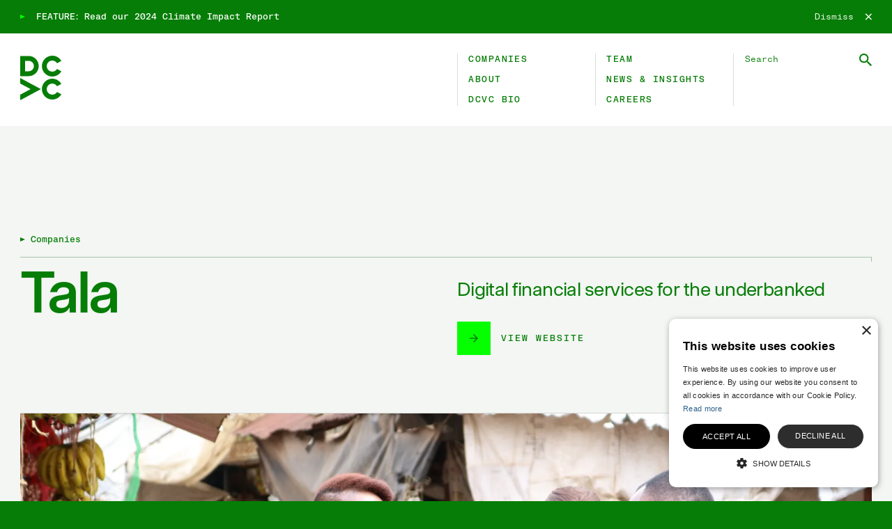

--- FILE ---
content_type: text/html; charset=UTF-8
request_url: https://www.dcvc.com/companies/tala/
body_size: 10612
content:



<!DOCTYPE html>
<html lang="en-us">

<head>
    <meta http-equiv="X-UA-Compatible" content="IE=edge"/>
<meta charset="utf-8"/>
<meta name="viewport" content="width=device-width"/>

<link rel="apple-touch-icon" sizes="180x180" href="/dist/images/favicon/apple-touch-icon.png">
<link rel="icon" type="image/png" sizes="32x32" href="/dist/images/favicon/favicon-32x32.png">
<link rel="icon" type="image/png" sizes="16x16" href="/dist/images/favicon/favicon-16x16.png">
<link rel="manifest" href="/dist/images/favicon/site.webmanifest">
<link rel="mask-icon" href="/dist/images/favicon/safari-pinned-tab.svg" color="#ffffff">
<link rel="shortcut icon" href="/dist/images/favicon/favicon.ico">
<meta name="msapplication-TileColor" content="#8DCC64">
<meta name="msapplication-config" content="/dist/images/favicon/browserconfig.xml">
<meta name="theme-color" content="#ffffff">

 <link rel="preload" href="/dist/fonts/onsite/onsitestandard-regular.woff2" as="font" type="font/woff2" crossorigin>
 <link rel="preload" href="/dist/fonts/onsite/onsitestandard-medium.woff2" as="font" type="font/woff2" crossorigin>
 <link rel="preload" href="/dist/fonts/onsite/onsitestandard-bold.woff2" as="font" type="font/woff2" crossorigin>

 <link rel="preload" href="/dist/fonts/egyptienne/kleukens-egyptienne-regular-webfont.woff2" as="font" type="font/woff2" crossorigin>
 <link rel="preload" href="/dist/fonts/fk-grotesk-mono/FKGroteskMono-Regular.woff2" as="font" type="font/woff2" crossorigin>  <title>DCVC | Tala</title>
<script>dataLayer = [];
(function(w,d,s,l,i){w[l]=w[l]||[];w[l].push({'gtm.start':
new Date().getTime(),event:'gtm.js'});var f=d.getElementsByTagName(s)[0],
j=d.createElement(s),dl=l!='dataLayer'?'&l='+l:'';j.async=true;j.src=
'https://www.googletagmanager.com/gtm.js?id='+i+dl;f.parentNode.insertBefore(j,f);
})(window,document,'script','dataLayer','GTM-MMJKFPV');
</script>
<script type="module" crossorigin src="/dist/assets/entry-Be33RzvC.js"></script><link rel="modulepreload" crossorigin href="/dist/assets/_commonjsHelpers-C5lxYuLu.js"><link rel="stylesheet" crossorigin href="/dist/assets/entry-WzWpCLGp.css"><meta name="generator" content="SEOmatic">
<meta name="description" content="Digital financial services for the underbanked">
<meta name="referrer" content="no-referrer-when-downgrade">
<meta name="robots" content="all">
<meta content="dcvc" property="fb:profile_id">
<meta content="en_US" property="og:locale">
<meta content="DCVC" property="og:site_name">
<meta content="website" property="og:type">
<meta content="https://www.dcvc.com/companies/tala" property="og:url">
<meta content="Tala" property="og:title">
<meta content="Digital financial services for the underbanked" property="og:description">
<meta content="https://www.dcvc.com/uploads/Companies/Tala/_1200x630_crop_center-center_82_none/46199/IMG_3427-1.jpg?mtime=1744390829" property="og:image">
<meta content="1200" property="og:image:width">
<meta content="630" property="og:image:height">
<meta content="DCVC Logo" property="og:image:alt">
<meta content="https://www.linkedin.com/company/data-collective/" property="og:see_also">
<meta content="https://www.facebook.com/dcvc" property="og:see_also">
<meta content="https://twitter.com/DCVC" property="og:see_also">
<meta name="twitter:card" content="summary_large_image">
<meta name="twitter:site" content="@DCVC">
<meta name="twitter:creator" content="@DCVC">
<meta name="twitter:title" content="Tala">
<meta name="twitter:description" content="Digital financial services for the underbanked">
<meta name="twitter:image" content="https://www.dcvc.com/uploads/Companies/Tala/_800x418_crop_center-center_82_none/46199/IMG_3427-1.jpg?mtime=1744390829">
<meta name="twitter:image:width" content="800">
<meta name="twitter:image:height" content="418">
<meta name="twitter:image:alt" content="DCVC Logo">
<link href="https://www.dcvc.com/companies/tala" rel="canonical">
<link href="https://www.dcvc.com" rel="home">
<link type="text/plain" href="https://www.dcvc.com/humans.txt" rel="author"></head>

<body class=" "><noscript><iframe src="https://www.googletagmanager.com/ns.html?id=GTM-MMJKFPV" height="0" width="0" style="display:none;visibility:hidden"></iframe></noscript>

      

  <a href="#content" class="skip-to-content" tabindex="0">Skip to content</a>

  
<svg display="none" width="0" height="0" version="1.1" xmlns="http://www.w3.org/2000/svg"
  xmlns:xlink="http://www.w3.org/1999/xlink">
  <defs>
        <symbol id="dcvc-logo" viewBox="0 0 59 64">
      <path d="M52.8271 52.1383L58.9885 55.4522L58.7367 55.8624C55.9981 60.3316 51.2457 62.9981 46.0236 62.9981C37.7983 62.9981 31.1064 56.2822 31.1064 48.0264C31.1064 39.7707 37.799 33.0541 46.0236 33.0541C51.245 33.0541 55.9981 35.722 58.7367 40.1898L58.9885 40.6L52.8285 43.9139L52.7946 43.8588C51.335 41.4789 48.8048 40.0567 46.0249 40.0567C41.6467 40.0567 38.0852 43.632 38.0852 48.0264C38.0852 52.4209 41.6467 55.9955 46.0249 55.9955C48.8048 55.9955 51.3357 54.5746 52.7946 52.1934L52.8278 52.1383H52.8271Z" />
      <path d="M52.8379 19.0843L58.9992 22.3981L58.7475 22.8083C56.0089 27.2775 51.2564 29.944 46.0343 29.944C37.8091 29.944 31.1172 23.2281 31.1172 14.9724C31.1172 6.71664 37.8097 0 46.035 0C51.2564 0 56.0095 2.66791 58.7481 7.13571L58.9999 7.54595L52.8399 10.8598L52.8061 10.8048C51.3464 8.42484 48.8162 7.00259 46.0364 7.00259C41.6581 7.00259 38.0967 10.5779 38.0967 14.9724C38.0967 19.3668 41.6581 22.9415 46.0364 22.9415C48.8162 22.9415 51.3471 21.5206 52.8061 19.1393L52.8392 19.0843H52.8379Z" />
      <path d="M26.5855 14.882C26.5855 6.88306 20.102 0.37561 12.1325 0.37561H0V29.3885H12.1332C20.1027 29.3885 26.5861 22.881 26.5861 14.882H26.5855ZM19.608 14.882C19.608 19.0191 16.2543 22.3852 12.1325 22.3852H6.97744V7.37956H12.1332C16.255 7.37956 19.6087 10.7457 19.6087 14.8827L19.608 14.882Z" />
      <path d="M0 40.016L14.9963 48.0258L0 56.037V64L29.6949 48.0258L0 32.053V40.016Z" />
    </symbol>

    <symbol id="dcvc-bio-logo" viewBox="0 0 142 64">
      <path d="M53.0226 52.1386L59.2067 55.4526L58.9543 55.8629C56.2058 60.3322 51.435 62.9983 46.1947 62.9983C37.9392 62.9983 31.2222 56.2821 31.2222 48.0265C31.2222 39.7697 37.9392 33.0541 46.1947 33.0541C51.4357 33.0541 56.2058 35.7215 58.9543 40.1895L59.2067 40.5998L53.0239 43.9137L52.9899 43.8586C51.5249 41.479 48.9853 40.0568 46.1947 40.0568C41.8002 40.0568 38.2257 43.6327 38.2257 48.0265C38.2257 52.421 41.8002 55.9956 46.1947 55.9956C48.9846 55.9956 51.5249 54.5747 52.9899 52.1938L53.0226 52.1386Z" />
      <path d="M53.0335 19.0839L59.2176 22.3978L58.9652 22.8081C56.2167 27.2775 51.4459 29.9436 46.2056 29.9436C37.9501 29.9436 31.2331 23.2273 31.2331 14.9718C31.2331 6.71629 37.9501 0 46.2056 0C51.4466 0 56.2167 2.66746 58.9652 7.13546L59.2176 7.54578L53.0348 10.8597L53.0008 10.8046C51.5357 8.42496 48.9962 7.00276 46.2056 7.00276C41.8111 7.00276 38.2365 10.5787 38.2365 14.9725C38.2365 19.367 41.8111 22.9415 46.2056 22.9415C48.9955 22.9415 51.5357 21.5207 53.0008 19.1397L53.0335 19.0839Z" />
      <path d="M26.6841 14.882C26.6841 6.883 20.1768 0.375622 12.1778 0.375622H0V29.3883H12.1778C20.1768 29.3883 26.6841 22.881 26.6841 14.882ZM19.6807 14.882C19.6807 19.0193 16.3151 22.3849 12.1778 22.3849H7.00344V7.37907H12.1778C16.3151 7.37907 19.6807 10.7447 19.6807 14.882Z" />
      <path d="M0 40.016L15.0521 48.0259L0 56.0371V64L29.8048 48.0259L0 32.0531V40.016Z" />
      <path d="M87.5146 0.445068H99.4066C104.97 0.445068 108.718 3.54871 108.718 8.06366C108.718 11.1272 107.428 13.0216 104.647 14.2308V14.4731C107.831 15.3999 109.686 17.5365 109.686 21.0437C109.686 25.9214 106.098 29.0651 100.092 29.0651H87.5153L87.5146 0.445068ZM99.2045 12.6991C101.664 12.6991 103.76 11.7314 103.76 9.11159V7.98269C103.76 5.88682 102.429 4.39522 99.1644 4.39522H92.3515V12.6991H99.2045ZM99.8496 25.115C102.51 25.115 104.687 24.1474 104.687 21.4064V20.2374C104.687 18.2626 103.438 16.5288 99.7292 16.5288H92.3521V25.115H99.8496Z" />
      <path d="M112.686 0.445068H117.524V5.00017H112.686V0.445068ZM112.766 8.38621H117.524V29.0651H112.766V8.38621Z" />
      <path d="M120.333 18.7056C120.333 12.2159 124.364 8.02351 130.693 8.02351C137.021 8.02351 141.052 12.2159 141.052 18.7056C141.052 25.1953 137.021 29.4285 130.693 29.4285C124.364 29.4285 120.333 25.196 120.333 18.7056ZM130.693 25.3967C134.24 25.3967 136.215 23.3009 136.215 19.6324V17.8183C136.215 14.1097 134.24 12.054 130.693 12.054C127.145 12.054 125.211 14.1097 125.211 17.8183V19.6324C125.211 23.3009 127.145 25.3967 130.693 25.3967Z" />
      <path d="M72.9985 0.376343H72.1758V62.5874H72.9985V0.376343Z"/>
    </symbol>



        <symbol id="icon-email" viewBox="0 0 30 30">
      <path d="M5.19222801,8.75771961 C5.05693776,8.75771961 4.94832557,8.86633181 4.94832557,9.00162205 L4.94832557,9.72571961 L14.9483256,16.9359635 L24.9483256,9.72571961 L24.9483256,9.00162205 C24.9483256,8.86633181 24.8397134,8.75771961 24.7044231,8.75771961 L5.19222801,8.75771961 Z M4.94832557,11.2193536 L4.94832557,20.9983779 C4.94832557,21.1336682 5.05693776,21.2422804 5.19222801,21.2422804 L24.7044231,21.2422804 C24.8397134,21.2422804 24.9483256,21.1336682 24.9483256,20.9983779 L24.9483256,11.2193536 L15.2302768,18.2239877 C15.0616402,18.3430804 14.8348865,18.3430804 14.6662524,18.2239877 L4.94832557,11.2193536 Z"/>
    </symbol>

    <symbol id="icon-facebook" viewBox="0 0 30 30">
      <path d="M26.25 15C26.25 8.78719 21.2128 3.75 15 3.75C8.78719 3.75 3.75 8.78719 3.75 15C3.75 20.6156 7.86375 25.2694 13.2422 26.1131V18.2522H10.3856V14.9991H13.2422V12.5222C13.2422 9.70313 14.9222 8.145 17.4919 8.145C18.7219 8.145 20.01 8.36531 20.01 8.36531V11.1338H18.5906C17.1928 11.1338 16.7569 12.0009 16.7569 12.8906V15H19.8769L19.3781 18.2531H16.7569V26.1141C22.1362 25.2694 26.25 20.6147 26.25 15Z" />
    </symbol>

    <symbol id="icon-instagram" viewBox="0 0 30 30">
      <path d="M15,4.5 C12.1475,4.5 11.791375,4.513125 10.671375,4.563 C9.553125,4.6155 8.791875,4.791375 8.1225,5.05125 C7.432125,5.319 6.845875,5.678625 6.26225,6.26225 C5.678625,6.845875 5.318125,7.43125 5.05125,8.1225 C4.791375,8.791875 4.614625,9.553125 4.563,10.671375 C4.5105,11.791375 4.5,12.1475 4.5,15 C4.5,17.8525 4.513125,18.208625 4.563,19.328625 C4.6155,20.446 4.791375,21.208125 5.05125,21.8775 C5.319,22.567 5.678625,23.154125 6.26225,23.73775 C6.845875,24.3205 7.43125,24.681875 8.1225,24.94875 C8.79275,25.20775 9.554,25.385375 10.671375,25.437 C11.791375,25.4895 12.1475,25.5 15,25.5 C17.8525,25.5 18.208625,25.486875 19.328625,25.437 C20.446,25.3845 21.208125,25.20775 21.8775,24.94875 C22.567,24.681 23.154125,24.3205 23.73775,23.73775 C24.3205,23.154125 24.681875,22.569625 24.94875,21.8775 C25.20775,21.208125 25.385375,20.446 25.437,19.328625 C25.4895,18.208625 25.5,17.8525 25.5,15 C25.5,12.1475 25.486875,11.791375 25.437,10.671375 C25.3845,9.554 25.20775,8.791 24.94875,8.1225 C24.681,7.432125 24.3205,6.845875 23.73775,6.26225 C23.154125,5.678625 22.569625,5.318125 21.8775,5.05125 C21.208125,4.791375 20.446,4.614625 19.328625,4.563 C18.208625,4.5105 17.8525,4.5 15,4.5 Z M15,6.39 C17.802625,6.39 18.136875,6.404 19.24375,6.452125 C20.2675,6.50025 20.823125,6.67 21.192375,6.81525 C21.684125,7.005125 22.032375,7.232625 22.401625,7.59925 C22.76825,7.96675 22.99575,8.315875 23.185625,8.807625 C23.329125,9.176875 23.500625,9.7325 23.547,10.75625 C23.596875,11.864 23.60825,12.1965 23.60825,15 C23.60825,17.8035 23.595125,18.136875 23.5435,19.24375 C23.490125,20.2675 23.3195,20.823125 23.175125,21.192375 C22.979125,21.684125 22.756,22.032375 22.3885,22.401625 C22.021875,22.76825 21.6675,22.99575 21.181,23.185625 C20.8135,23.329125 20.249125,23.500625 19.225375,23.547 C18.110625,23.596875 17.7825,23.60825 14.97375,23.60825 C12.164125,23.60825 11.836,23.595125 10.722125,23.5435 C9.6975,23.490125 9.133125,23.3195 8.765625,23.175125 C8.26775,22.979125 7.925625,22.756 7.559,22.3885 C7.190625,22.021875 6.95525,21.6675 6.7715,21.181 C6.627125,20.8135 6.457375,20.249125 6.404,19.225375 C6.364625,18.122875 6.350625,17.7825 6.350625,14.986875 C6.350625,12.190375 6.364625,11.849125 6.404,10.7335 C6.457375,9.70975 6.627125,9.14625 6.7715,8.77875 C6.95525,8.28 7.190625,7.93875 7.559,7.570375 C7.925625,7.20375 8.26775,6.9675 8.765625,6.784625 C9.133125,6.639375 9.68525,6.46875 10.709,6.41625 C11.824625,6.376875 12.15275,6.36375 14.960625,6.36375 L15,6.39 L15,6.39 Z M15,9.60825 C12.020625,9.60825 9.60825,12.02325 9.60825,15 C9.60825,17.979375 12.02325,20.39175 15,20.39175 C17.979375,20.39175 20.39175,17.97675 20.39175,15 C20.39175,12.020625 17.97675,9.60825 15,9.60825 Z M15,18.5 C13.06625,18.5 11.5,16.93375 11.5,15 C11.5,13.06625 13.06625,11.5 15,11.5 C16.93375,11.5 18.5,13.06625 18.5,15 C18.5,16.93375 16.93375,18.5 15,18.5 Z M21.86525,9.395625 C21.86525,10.09125 21.3,10.655625 20.60525,10.655625 C19.909625,10.655625 19.34525,10.090375 19.34525,9.395625 C19.34525,8.700875 19.9105,8.13649899 20.60525,8.13649899 C21.299125,8.135625 21.86525,8.700875 21.86525,9.395625 Z"/>
    </symbol>

    <symbol id="icon-linkedin" viewBox="0 0 30 30">
      <path d="M22.9191 22.9237H19.5872V17.7028C19.5872 16.4578 19.5619 14.8556 17.8509 14.8556C16.1138 14.8556 15.8484 16.2103 15.8484 17.6109V22.9237H12.5166V12.1875H15.7172V13.6509H15.7603C16.2075 12.8072 17.295 11.9166 18.9197 11.9166C22.2956 11.9166 22.92 14.1384 22.92 17.0306L22.9191 22.9237ZM8.75344 10.7184C7.68094 10.7184 6.81937 9.85031 6.81937 8.7825C6.81937 7.71563 7.68187 6.84844 8.75344 6.84844C9.82219 6.84844 10.6884 7.71563 10.6884 8.7825C10.6884 9.85031 9.82125 10.7184 8.75344 10.7184ZM10.4241 22.9237H7.08281V12.1875H10.4241V22.9237ZM24.5859 3.75H5.41031C4.4925 3.75 3.75 4.47562 3.75 5.37094V24.6291C3.75 25.5253 4.4925 26.25 5.41031 26.25H24.5831C25.5 26.25 26.25 25.5253 26.25 24.6291V5.37094C26.25 4.47562 25.5 3.75 24.5831 3.75H24.5859Z"/>
    </symbol>

    <symbol id="icon-twitter" viewBox="0 0 30 30">
      <path d="M26.2054 8.05044C25.3813 8.41606 24.4939 8.66356 23.5644 8.77466C24.5136 8.20512 25.2435 7.30512 25.5866 6.23075C24.6979 6.75809 23.7135 7.14059 22.6672 7.34591C21.8291 6.45153 20.6338 5.89325 19.3105 5.89325C16.7708 5.89325 14.7121 7.952 14.7121 10.4917C14.7121 10.8517 14.7529 11.2032 14.8316 11.5393C11.0094 11.3495 7.62035 9.51856 5.35207 6.737C4.95691 7.41622 4.73051 8.20512 4.73051 9.04747C4.73051 10.6422 5.54191 12.0498 6.7766 12.8753C6.02145 12.8514 5.3127 12.6447 4.69254 12.3001C4.69254 12.3198 4.69254 12.3381 4.69254 12.3578C4.69254 14.5853 6.27738 16.4443 8.38113 16.8662C7.99582 16.9717 7.58941 17.0279 7.17035 17.0279C6.87363 17.0279 6.58535 16.9984 6.30551 16.945C6.89051 18.7717 8.58926 20.102 10.6016 20.1386C9.02801 21.3718 7.0452 22.1073 4.89082 22.1073C4.51957 22.1073 4.15395 22.0862 3.79395 22.0426C5.82879 23.3476 8.24613 24.1084 10.8435 24.1084C19.3021 24.1084 23.9272 17.1011 23.9272 11.0247C23.9272 10.825 23.923 10.6267 23.9146 10.4298C24.8089 9.78294 25.5894 8.97294 26.2054 8.05044Z" />
    </symbol>

    <symbol id="icon-youtube" viewBox="0 0 16 13">
      <path d="M13.0766667,0.132888889 C10.674,-0.0447777778 5.32266667,-0.0440555556 2.92333333,0.132888889 C0.325333333,0.325 0.0193333333,2.02511111 -1.77635684e-15,6.5 C0.0193333333,10.9669444 0.322666667,12.6742778 2.92333333,12.8671111 C5.32333333,13.0440556 10.674,13.0447778 13.0766667,12.8671111 C15.6746667,12.675 15.9806667,10.9748889 16,6.5 C15.9806667,2.03305556 15.6773333,0.325722222 13.0766667,0.132888889 Z M6,9.38888889 L6,3.61111111 L11.3333333,6.49494444 L6,9.38888889 L6,9.38888889 Z" id="Shape"></path>
    </symbol>

    
    <symbol id="icon-x" viewBox="0 0 10 10">
      <path d="M10.0001 1.27325L9.06008 0.333252L5.33341 4.05992L1.60675 0.333252L0.666748 1.27325L4.39341 4.99992L0.666748 8.72658L1.60675 9.66658L5.33341 5.93992L9.06008 9.66658L10.0001 8.72658L6.27341 4.99992L10.0001 1.27325Z" />
    </symbol>

    <symbol id="icon-download" viewBox="0 0 12 13">
      <path d="M0.75 13H11.25V11.5H0.75V13ZM11.25 4.75H8.25V0.25H3.75V4.75H0.75L6 10L11.25 4.75Z" />
    </symbol>


    <symbol id="icon-search" viewBox="0 0 15 15" >
      <path d="M10.7204 9.43396H10.0429L9.80274 9.2024C10.6432 8.2247 11.1492 6.9554 11.1492 5.57461C11.1492 2.49571 8.65352 0 5.57461 0C2.49571 0 0 2.49571 0 5.57461C0 8.65352 2.49571 11.1492 5.57461 11.1492C6.9554 11.1492 8.2247 10.6432 9.2024 9.80274L9.43396 10.0429V10.7204L13.7221 15L15 13.7221L10.7204 9.43396ZM5.57461 9.43396C3.43911 9.43396 1.71527 7.71012 1.71527 5.57461C1.71527 3.43911 3.43911 1.71527 5.57461 1.71527C7.71012 1.71527 9.43396 3.43911 9.43396 5.57461C9.43396 7.71012 7.71012 9.43396 5.57461 9.43396Z"/>
    </symbol>

    <symbol id="icon-arrow" viewBox="0 0 12 12">
      <path d="M6 0L4.9425 1.0575L9.1275 5.25H0V6.75H9.1275L4.9425 10.9425L6 12L12 6L6 0Z" />
    </symbol>

    <symbol id="icon-external" viewBox="0 0 7 7" >
      <path d="M1 0V1H5.295L0.5 5.795L1.205 6.5L6 1.705V6H7V0H1Z" />
    </symbol>

    <symbol id="icon-filter" viewBox="0 0 14 10">
      <path d="M5.5 9.5H8.5V8H5.5V9.5ZM0.25 0.5V2H13.75V0.5H0.25ZM2.5 5.75H11.5V4.25H2.5V5.75Z" />
    </symbol>

    <symbol id="icon-tag" viewBox="0 0 20 14">
      <path d="M15.13 0.840122C14.77 0.330122 14.17 0.00012207 13.5 0.00012207L2.5 0.0101223C1.4 0.0101223 0.5 0.900122 0.5 2.00012V12.0001C0.5 13.1001 1.4 13.9901 2.5 13.9901L13.5 14.0001C14.17 14.0001 14.77 13.6701 15.13 13.1601L19.5 7.00012L15.13 0.840122Z" />
    </symbol>

    <symbol id="icon-pause" viewBox="0 0 18 18" >
      <path d="M4.5 14.25H7.5V3.75H4.5V14.25ZM10.5 3.75V14.25H13.5V3.75H10.5Z" />
    </symbol>

    <symbol id="icon-play" viewBox="0 0 18 18">
      <path d="M13.5 8.74935L4.5 13.75V3.75L13.5 8.74935Z" />
    </symbol>

  </defs>
</svg>
  

<nav class="menu js--menu" aria-hidden="true" role="navigation">
  <div class="menu__topper menu__transition">
    <div class="menu__topper-inner">
              <a href="/" class="menu__logo-link js--menu-logo">
          <div class="visually-hidden">DCVC</div>
          <svg class="menu__logo-svg">
            <use xlink:href="#dcvc-logo"></use>
          </svg>
        </a>
        
      <div class="menu__close">
        <button class="menu__close-button js--menu-close">
          <span class="menu__close-hamburger">
            <span class="menu__close-lines"></span>
          </span>
          <span class="visually-hidden">Close Menu</span>
        </button>
      </div>
    </div>
  </div>
 
  <div class="menu__topnav">
    <ul class="menu__topnav-list">
                      <li class="menu__transition">
          <a class="menu__topnav-link" href="https://www.dcvc.com/companies">
            <span class="highlight__target">Companies</span>
          </a>
        </li>
                              <li class="menu__transition">
          <a class="menu__topnav-link" href="https://www.dcvc.com/about">
            <span class="highlight__target">About</span>
          </a>
        </li>
                              <li class="menu__transition">
          <a class="menu__topnav-link" href="https://www.dcvc.com/bio">
            <span class="highlight__target">DCVC Bio</span>
          </a>
        </li>
                              <li class="menu__transition">
          <a class="menu__topnav-link" href="https://www.dcvc.com/team">
            <span class="highlight__target">Team</span>
          </a>
        </li>
                              <li class="menu__transition">
          <a class="menu__topnav-link" href="https://www.dcvc.com/news-insights">
            <span class="highlight__target">News &amp; Insights</span>
          </a>
        </li>
                              <li class="menu__transition">
          <a class="menu__topnav-link" href="https://www.dcvc.com/careers">
            <span class="highlight__target">Careers</span>
          </a>
        </li>
                    <li class="menu__transition menu__topnav-button">
                                              <a href="https://www.dcvc.com/media-resources" class="button button--secondary inverted button--left-icon">
    <div class="button__inner">
              <div class="button__icon button__icon--left">
          <svg class="button__icon-svg button__icon-svg--right-arrow" aria-hidden="true">
            <use xlink:href="#icon-arrow"></use>
          </svg>
        </div>
            <span class="button__text button__text--first">Media Resources</span>
          </div>
  </a>

              </li>
    </ul>
  </div>

  
  <div class="menu__feature menu__transition">
          <div class="menu__feature-eyebrow">Feature</div>
      <a href="https://www.dcvc.com/reports/dcvc-impact-report-2024" class="menu__feature-title">
        <span class="highlight__target">Read our 2024 Climate Impact Report</span>
      </a>
      </div>
</nav>

  <div class="base__flex">
    <div class="base__nav">
              

  <div class="js--banner banner is-hidden">
    <div class="banner__inner">
      <a href="https://www.dcvc.com/reports/dcvc-impact-report-2024" class="banner__link">
        <span class="">FEATURE:</span>
        <span class="">Read our 2024 Climate Impact Report</span>
      </a>
      <button aria-label="Dismiss" class="js--banner-close banner__close-button">
        <span class="banner__dismiss">Dismiss</span>
        <svg class="banner__close-icon"><use xlink:href="#icon-x"></use></svg>
      </button>
    </div>
  </div>


<nav class="nav">
  <div class="nav__inner">
    <div class="nav__left">
              <a href="/" class="nav__logo-link">
          <div class="visually-hidden">DCVC</div>
          <svg class="nav__logo-svg">
            <use id="dcvc-nav-logo" xlink:href="#dcvc-logo"></use>
          </svg>
        </a>
          </div>
    <div class="nav__right">
      <div class="nav__items">
                  <div class="nav__items-column">
                                                          <div class="nav__item ">                   <a href="https://www.dcvc.com/companies" class="nav__item-link">
                    <span class="highlight__target">Companies</span>
                  </a>
                </div>
                                                                        <div class="nav__item ">                   <a href="https://www.dcvc.com/about" class="nav__item-link">
                    <span class="highlight__target">About</span>
                  </a>
                </div>
                                                                        <div class="nav__item ">                   <a href="https://www.dcvc.com/bio" class="nav__item-link">
                    <span class="highlight__target">DCVC Bio</span>
                  </a>
                </div>
                                    </div>
                  <div class="nav__items-column">
                                                          <div class="nav__item ">                   <a href="https://www.dcvc.com/team" class="nav__item-link">
                    <span class="highlight__target">Team</span>
                  </a>
                </div>
                                                                        <div class="nav__item ">                   <a href="https://www.dcvc.com/news-insights" class="nav__item-link">
                    <span class="highlight__target">News &amp; Insights</span>
                  </a>
                </div>
                                                                        <div class="nav__item ">                   <a href="https://www.dcvc.com/careers" class="nav__item-link">
                    <span class="highlight__target">Careers</span>
                  </a>
                </div>
                                    </div>
              </div>

      <div class="nav__items-column nav__search">
        <form action="/search" class="js--search-form search-form search-form--nav" method="get" role="form" autocomplete="off">
	<label class="visually-hidden" for="search-form-nav">Search DCVC</label>
	<input class="js--search-form__input search-form__input"  type="search" id="search-form-nav" name="search_term_string" aria-label="Search DCVC" value="" placeholder="Search">
	<button class="js--search-form__submit search-form__submit" type="submit" aria-label="Submit Search" tabindex="0">
				<svg class="search-form__icon">
			<use xlink:href="#icon-search"></use>
		</svg>
					<span class="visually-hidden">Search</span>
			</button>
</form>
      </div>
    </div>

    <div class="nav__menu-open">
      <a href="/search" class="nav__menu-search">
        <svg class="nav__menu-search-icon"><use xlink:href="#icon-search"></use></svg>
        <span class="visually-hidden">Search</span>
      </a>
      <button class="nav__menu-open-button js--menu-open">
        <span class="nav__menu-open-hamburger">
          <span class="nav__menu-open-lines"></span>
        </span>
        <span class="visually-hidden">Open Menu</span>
      </button>
    </div>

  </div>
</nav>
          </div>

    <main class="base__content" id="content" tabindex="-1">
      
<div class="page">
  
<header class=" default">
      <div class="breadcrumb">
                        <a class="breadcrumb__item" href="/companies"><span class="highlight__target">Companies</span></a>
                  </div>
    <div class="basic-header">
    <div class="basic-header__split">
              <div class="basic-header__left ">
          <h1 class="basic-header__headline">Tala</h1>
        </div>
                    <div class="basic-header__right">
                                <div class="basic-header__lede"><p>Digital financial services for the underbanked</p></div>
                                          <div class="basic-header__cta">
                <a href="https://tala.co/" class="button button--primary button--left-icon">
    <div class="button__inner">
              <div class="button__icon button__icon--left">
          <svg class="button__icon-svg button__icon-svg--right-arrow" aria-hidden="true">
            <use xlink:href="#icon-arrow"></use>
          </svg>
        </div>
            <span class="button__text button__text--first">View Website</span>
          </div>
  </a>

            </div>
                  </div>
          </div>
  </div>
</header>
      <div class="content-block">
      <div class="company__figure">
        


      
    
    <div class="lazy-img__mod company__figure-img">
      <span class="lazy-img__placeholder" style="padding-top: 62.5%"></span>
      <img
        class="lazy-img lazyload "
        data-srcset="/imager/uploads/Companies/Tala/46199/IMG_3427-1_b45285188acc5eb1cdcca051e95092e1.webp 200w, /imager/uploads/Companies/Tala/46199/IMG_3427-1_e766b3c1df8fc45dabf01a3a4d92fde0.webp 400w, /imager/uploads/Companies/Tala/46199/IMG_3427-1_97c2211e937bf80477927ffafebff532.webp 800w, /imager/uploads/Companies/Tala/46199/IMG_3427-1_46d05676df5cf390a450793f71139dbd.webp 1200w, /imager/uploads/Companies/Tala/46199/IMG_3427-1_6439e647a38ed5b4d852739476ebaac9.webp 1600w, /imager/uploads/Companies/Tala/46199/IMG_3427-1_b0d1904206ad357a1c114bf4029ca44c.webp 2000w"
        data-src="/imager/uploads/Companies/Tala/46199/IMG_3427-1_6439e647a38ed5b4d852739476ebaac9.webp"
        data-sizes="auto"
        alt=""
      />
    </div>

  
      </div>
    </div>
  
  <div class="content-block split-layout">
    <div class="split-layout__left">
      <div class="company-table">
                                                    <div class="company-table__row">
                                    <figure class="company__logo horizontal-logo">
              <img class="lazyload company__logo-image company__logo-image--black" data-src="https://www.dcvc.com/uploads/logos/_logo_h/tala-logo-black.png" data-sizes="auto" alt=""/>
            </figure>
          </div>
         
                  <div class="company-table__row">
            First Investment: 2015
          </div>
                                  <div class="company-table__row">
                        <a href="https://jobs.dcvc.com/companies/tala" target="_blank" rel="nofollow noopener" class="company__jobs">View 29 open roles </a>
          </div>
                          <div class="company-table__row">
            

<ul class="social-links">
  		<li class="social-links__item">
			<a href="https://twitter.com/talamobile" class="social-links__link">
				<span class="visually-hidden">Follow us on twitter</span>
        <svg class="social-link__svg">
          <use xlink:href="#icon-twitter"></use>
        </svg>
			</a>
		</li>
  		<li class="social-links__item">
			<a href="https://www.linkedin.com/company/tala-mobile/" class="social-links__link">
				<span class="visually-hidden">Follow us on linkedin</span>
        <svg class="social-link__svg">
          <use xlink:href="#icon-linkedin"></use>
        </svg>
			</a>
		</li>
  		<li class="social-links__item">
			<a href="https://www.facebook.com/talamobile/" class="social-links__link">
				<span class="visually-hidden">Follow us on facebook</span>
        <svg class="social-link__svg">
          <use xlink:href="#icon-facebook"></use>
        </svg>
			</a>
		</li>
  </ul>
          </div>
              </div>
    </div>
    <div class="split-layout__right">
              
          <section class="content-block block-text content-block--textBlock ">
    <p>Small business owners in developing economies are often unable to participate in the formal financial sector. Tala uses data from smartphones and machine learning to assess cred­it­wor­thi­ness and deliver automated loans to small businesses in Mexico, Kenya, the Philippines, and&nbsp;India.</p>
  </section>
          </div>
  </div>

         <div class="content-block content-block--inTheMedia">
        
                      
  <h2 class="block-header ">
          <div class="block-header__title">
        <span class="">News &amp; Insights</span>
              </div>
          </h2>
            <div class="story-grid">
  <div class="story-grid__grid">
                                      

<article class="tease small default horizontal">
  <a href="https://www.dcvc.com/news-insights/cryptography-for-the-real-world" class="tease__figure-link" aria-label="Cryptography for the real world">
    <div class="tease-wrapper">
                        <figure class="tease__figure">
            


      
    
    <div class="lazy-img__mod tease__img">
      <span class="lazy-img__placeholder" style="padding-top: 62.5%"></span>
      <img
        class="lazy-img lazyload "
        data-srcset="/imager/uploads/Companies/Tala/46197/IMG_1266_b45285188acc5eb1cdcca051e95092e1.webp 200w, /imager/uploads/Companies/Tala/46197/IMG_1266_e766b3c1df8fc45dabf01a3a4d92fde0.webp 400w, /imager/uploads/Companies/Tala/46197/IMG_1266_97c2211e937bf80477927ffafebff532.webp 800w, /imager/uploads/Companies/Tala/46197/IMG_1266_46d05676df5cf390a450793f71139dbd.webp 1200w, /imager/uploads/Companies/Tala/46197/IMG_1266_6439e647a38ed5b4d852739476ebaac9.webp 1600w, /imager/uploads/Companies/Tala/46197/IMG_1266_b0d1904206ad357a1c114bf4029ca44c.webp 2000w"
        data-src="/imager/uploads/Companies/Tala/46197/IMG_1266_6439e647a38ed5b4d852739476ebaac9.webp"
        data-sizes="auto"
        alt=""
      />
    </div>

  
          </figure>
                    <div class="tease__text-wrapper">
        <div class="tease__top">
          <div class="tease__text ">
                          <div class="tease__type">Deep Tech Opportunities Report</div>
                                      <h3 class="tease__headline">
                <span class="highlight__target">Cryptography for the real world</span>
              </h3>
                      </div>
                  </div>
                  <div class="tease__footer">
            <p class="tease__date">07 Dec 2023</p>
          </div>
              </div>
    </div>
  </a>
</article>
                                      

<article class="tease small default horizontal">
  <a href="https://www.dcvc.com/news-insights/data-collective-tops-up-previously-closed-fifth-and-sixth-funds-for-a-new-total-of-387-million" class="tease__figure-link" aria-label="Data Collective Tops Up Previously Closed Fifth and Sixth Funds for a New Total of $387 Million">
    <div class="tease-wrapper">
                        <figure class="tease__figure">
            


      
    
    <div class="lazy-img__mod tease__img">
      <span class="lazy-img__placeholder" style="padding-top: 62.5%"></span>
      <img
        class="lazy-img lazyload "
        data-srcset="/imager/uploads/22767/031017_image1-min_b45285188acc5eb1cdcca051e95092e1.webp 200w, /imager/uploads/22767/031017_image1-min_e766b3c1df8fc45dabf01a3a4d92fde0.webp 400w, /imager/uploads/22767/031017_image1-min_97c2211e937bf80477927ffafebff532.webp 800w, /imager/uploads/22767/031017_image1-min_46d05676df5cf390a450793f71139dbd.webp 1200w, /imager/uploads/22767/031017_image1-min_6439e647a38ed5b4d852739476ebaac9.webp 1600w, /imager/uploads/22767/031017_image1-min_b0d1904206ad357a1c114bf4029ca44c.webp 2000w"
        data-src="/imager/uploads/22767/031017_image1-min_6439e647a38ed5b4d852739476ebaac9.webp"
        data-sizes="auto"
        alt=""
      />
    </div>

  
          </figure>
                    <div class="tease__text-wrapper">
        <div class="tease__top">
          <div class="tease__text ">
                          <div class="tease__type">News</div>
                                      <h3 class="tease__headline">
                <span class="highlight__target">Data Collective Tops Up Previously Closed Fifth and Sixth Funds for a New Total of $387 Million</span>
              </h3>
                      </div>
                      <div class="tease__tease-authors">
              <div class="tease-authors">
  <div class="tease-authors__names">
    <span>By </span> 
          <span>Matthew Ocko</span>,           <span>Zachary Bogue</span>          </div>
</div>            </div>
                  </div>
                  <div class="tease__footer">
            <p class="tease__date">11 Mar 2017</p>
          </div>
              </div>
    </div>
  </a>
</article>
    </div>
</div>                    
                      <div class="story-grid">
              
  <h2 class="block-header ">
          <div class="block-header__title">
        <span class="">In The Media</span>
              </div>
          </h2>
              
<section class="in-the-media">
  <div class="in-the-media__grid">
        
    <article class="in-the-media__item">
      <a class="in-the-media__link" href="https://www.forbes.com/sites/jeffkauflin/2019/09/23/the-100-trillion-opportunity-the-race-to-provide-banking-to-the-worlds-poor/?utm_source=TWITTER&amp;utm_medium=social&amp;utm_content=2668524129&amp;utm_campaign=sprinklrForbesMainTwitter#75506bcdd015">
        <div class="in-the-media__top">
                      <div class="in-the-media__source">
              <span>Forbes</span>
              <svg class="in-the-media__external-icon">
                <use xlink:href="#icon-external"></use>
              </svg>
            </div>
                    <h3 class="in-the-media__title">
            <span class="highlight__target">Forbes looks at Tala Mobile’s quest to expand financial access for the 3b underserved people across the globe -  4 million customers have already borrowed more than $1 billion</span>
          </h3>
                      <div class="in-the-media__companies">
                              <span class="in-the-media__company">Tala</span>
                          </div>
                  </div>
        <div class="in-the-media__footer">
          <span class="in-the-media__date">23 Sep 2019</span>
        </div>
      </a>
    </article>
        
    <article class="in-the-media__item">
      <a class="in-the-media__link" href="https://fortune.com/2019/08/21/tala-shivani-siroya-ggv-softbank-rps-ventures-paypal-raise-india/">
        <div class="in-the-media__top">
                      <div class="in-the-media__source">
              <span>Fortune</span>
              <svg class="in-the-media__external-icon">
                <use xlink:href="#icon-external"></use>
              </svg>
            </div>
                    <h3 class="in-the-media__title">
            <span class="highlight__target">DCVC Portfolio Company Tala, which has lent $1 billion to over 4 million customers – raises $110m to continue expanding financial access, choice and control for 3b underserved globally</span>
          </h3>
                      <div class="in-the-media__companies">
                              <span class="in-the-media__company">Tala</span>
                          </div>
                  </div>
        <div class="in-the-media__footer">
          <span class="in-the-media__date">21 Aug 2019</span>
        </div>
      </a>
    </article>
      </div>
</section>            </div>
                        </div>
        
    
            <div class="content-block story-grid-block inverted">
      <div class="story-grid">
        
  <h2 class="block-header ">
          <div class="block-header__title">
        <span class="">Explore Companies</span>
              </div>
          </h2>
        <div class="story-grid__grid">
                          




<article class="company-card js--company-card" 
  data-portfolio="all,dcvc"
  data-sector="all,finance-insurance"
  data-status="all,current"
  data-id="61782"
  :class="{'active': visibleIds.includes('61782') }"
  :aria-hidden="!visibleIds.includes('61782')"
  >
  <a href="https://www.dcvc.com/companies/skyfire" class="company-card__figure-link" aria-label="Skyfire">
    <div class="company-card-wrapper">
      
      <figure class="company-card__figure company-card__figure-logo company-card__figure-logo--black ">
        <span class="lazy-img__placeholder" style="padding-top: 62.5%"></span>
                          
    
  <div class="lazy-img__logo company-card__logo">
              <img
        class="lazyload lazy-img__logo-asset lazy-img__logo-jpg "
        data-srcset="/imager/uploads/logos/61797/Skyfire_Black_Logo-copy_ba40213d2a19b636f50e89dd3a9b32a9.webp 125w, /imager/uploads/logos/61797/Skyfire_Black_Logo-copy_171e10b99afed47faec1a7cb97eacec6.webp 250w, /imager/uploads/logos/61797/Skyfire_Black_Logo-copy_117378e58441a39758ec294c229f7090.webp 500w"
        data-src="/imager/uploads/logos/61797/Skyfire_Black_Logo-copy_117378e58441a39758ec294c229f7090.webp"
        data-sizes="auto"
        alt=""
      />
      </div>
                      </figure>
      <div class="company-card__text-wrapper">
        <div class="company-card__top">
          <h3 class="company-card__headline">
            <span class="highlight__target">Skyfire</span>
          </h3>
                      <p class="company-card__desc">Building the critical infrastructure for the AI economy</p>
                            </div>
              </div>
    </div>
  </a>
</article>
                          




<article class="company-card js--company-card" 
  data-portfolio="all,dcvc"
  data-sector="all,climate-tech,finance-insurance"
  data-status="all,current"
  data-id="59059"
  :class="{'active': visibleIds.includes('59059') }"
  :aria-hidden="!visibleIds.includes('59059')"
  >
  <a href="https://www.dcvc.com/companies/electronx" class="company-card__figure-link" aria-label="ElectronX">
    <div class="company-card-wrapper">
      
      <figure class="company-card__figure company-card__figure-logo company-card__figure-logo--black ">
        <span class="lazy-img__placeholder" style="padding-top: 62.5%"></span>
                          
    
  <div class="lazy-img__logo company-card__logo">
              <img
        class="lazyload lazy-img__logo-asset lazy-img__logo-jpg "
        data-srcset="/imager/uploads/logos/59060/ElectronX-Black_ba40213d2a19b636f50e89dd3a9b32a9.webp 125w, /imager/uploads/logos/59060/ElectronX-Black_171e10b99afed47faec1a7cb97eacec6.webp 250w, /imager/uploads/logos/59060/ElectronX-Black_117378e58441a39758ec294c229f7090.webp 500w"
        data-src="/imager/uploads/logos/59060/ElectronX-Black_117378e58441a39758ec294c229f7090.webp"
        data-sizes="auto"
        alt=""
      />
      </div>
                      </figure>
      <div class="company-card__text-wrapper">
        <div class="company-card__top">
          <h3 class="company-card__headline">
            <span class="highlight__target">ElectronX</span>
          </h3>
                      <p class="company-card__desc">Building a CFTC-regulated electricity derivatives exchange</p>
                            </div>
              </div>
    </div>
  </a>
</article>
                          




<article class="company-card js--company-card" 
  data-portfolio="all,dcvc"
  data-sector="all,finance-insurance"
  data-status="all,current"
  data-id="41929"
  :class="{'active': visibleIds.includes('41929') }"
  :aria-hidden="!visibleIds.includes('41929')"
  >
  <a href="https://www.dcvc.com/companies/onechronos" class="company-card__figure-link" aria-label="OneChronos">
    <div class="company-card-wrapper">
      
      <figure class="company-card__figure company-card__figure-logo company-card__figure-logo--black ">
        <span class="lazy-img__placeholder" style="padding-top: 62.5%"></span>
                          
    
  <div class="lazy-img__logo company-card__logo">
              <img
        class="lazyload lazy-img__logo-asset lazy-img__logo-jpg "
        data-srcset="/imager/uploads/logos/49610/one-chronos-logo-black_ba40213d2a19b636f50e89dd3a9b32a9.webp 125w, /imager/uploads/logos/49610/one-chronos-logo-black_171e10b99afed47faec1a7cb97eacec6.webp 250w, /imager/uploads/logos/49610/one-chronos-logo-black_117378e58441a39758ec294c229f7090.webp 500w"
        data-src="/imager/uploads/logos/49610/one-chronos-logo-black_117378e58441a39758ec294c229f7090.webp"
        data-sizes="auto"
        alt=""
      />
      </div>
                      </figure>
      <div class="company-card__text-wrapper">
        <div class="company-card__top">
          <h3 class="company-card__headline">
            <span class="highlight__target">OneChronos</span>
          </h3>
                      <p class="company-card__desc">Making electronic trading more efficient for institutional investors and traders</p>
                            </div>
              </div>
    </div>
  </a>
</article>
                          




<article class="company-card js--company-card" 
  data-portfolio="all,dcvc"
  data-sector="all,finance-insurance"
  data-status="all,current"
  data-id="41571"
  :class="{'active': visibleIds.includes('41571') }"
  :aria-hidden="!visibleIds.includes('41571')"
  >
  <a href="https://www.dcvc.com/companies/flutterwave" class="company-card__figure-link" aria-label="Flutterwave">
    <div class="company-card-wrapper">
      
      <figure class="company-card__figure company-card__figure-logo company-card__figure-logo--black company-card__logo--has-photo">
        <span class="lazy-img__placeholder" style="padding-top: 62.5%"></span>
                          
    
  <div class="lazy-img__logo company-card__logo">
              <img
        class="lazyload lazy-img__logo-asset lazy-img__logo-jpg "
        data-srcset="/imager/uploads/logos/48593/flutterwave-logo-black_ba40213d2a19b636f50e89dd3a9b32a9.webp 125w, /imager/uploads/logos/48593/flutterwave-logo-black_171e10b99afed47faec1a7cb97eacec6.webp 250w, /imager/uploads/logos/48593/flutterwave-logo-black_117378e58441a39758ec294c229f7090.webp 500w"
        data-src="/imager/uploads/logos/48593/flutterwave-logo-black_117378e58441a39758ec294c229f7090.webp"
        data-sizes="auto"
        alt=""
      />
      </div>
                          <div class="company-card__photo">
            


      
    
    <div class="lazy-img__mod company-card__photo">
      <span class="lazy-img__placeholder" style="padding-top: 62.5%"></span>
      <img
        class="lazy-img lazyload "
        data-srcset="/imager/uploads/Companies/Flutterwave/43009/HeadShot-37_b45285188acc5eb1cdcca051e95092e1.webp 200w, /imager/uploads/Companies/Flutterwave/43009/HeadShot-37_e766b3c1df8fc45dabf01a3a4d92fde0.webp 400w, /imager/uploads/Companies/Flutterwave/43009/HeadShot-37_97c2211e937bf80477927ffafebff532.webp 800w, /imager/uploads/Companies/Flutterwave/43009/HeadShot-37_46d05676df5cf390a450793f71139dbd.webp 1200w, /imager/uploads/Companies/Flutterwave/43009/HeadShot-37_6439e647a38ed5b4d852739476ebaac9.webp 1600w, /imager/uploads/Companies/Flutterwave/43009/HeadShot-37_b0d1904206ad357a1c114bf4029ca44c.webp 2000w"
        data-src="/imager/uploads/Companies/Flutterwave/43009/HeadShot-37_6439e647a38ed5b4d852739476ebaac9.webp"
        data-sizes="auto"
        alt=""
      />
    </div>

  
          </div>
              </figure>
      <div class="company-card__text-wrapper">
        <div class="company-card__top">
          <h3 class="company-card__headline">
            <span class="highlight__target">Flutterwave</span>
          </h3>
                      <p class="company-card__desc">Payment and commerce tools for businesses in Africa and beyond</p>
                            </div>
              </div>
    </div>
  </a>
</article>
                  </div>
      </div>
    </div>
</div>

    </main>

    <div class="base__footer">
              

<footer class="footer">
  <div class="footer__inner">

    <div class="footer__cols">
      <div class="footer__left">
        <ul class="footer__topnav-list">
                              <li class="footer__topnav-list-item">
              <a class="footer__topnav-list-link" href="https://www.dcvc.com/companies">
                <span class="highlight__target">Companies</span>
              </a>
            </li>
                                        <li class="footer__topnav-list-item">
              <a class="footer__topnav-list-link" href="https://www.dcvc.com/about">
                <span class="highlight__target">About</span>
              </a>
            </li>
                                        <li class="footer__topnav-list-item">
              <a class="footer__topnav-list-link" href="https://www.dcvc.com/bio">
                <span class="highlight__target">DCVC Bio</span>
              </a>
            </li>
                                        <li class="footer__topnav-list-item">
              <a class="footer__topnav-list-link" href="https://www.dcvc.com/team">
                <span class="highlight__target">Team</span>
              </a>
            </li>
                                        <li class="footer__topnav-list-item">
              <a class="footer__topnav-list-link" href="https://www.dcvc.com/news-insights">
                <span class="highlight__target">News &amp; Insights</span>
              </a>
            </li>
                                        <li class="footer__topnav-list-item">
              <a class="footer__topnav-list-link" href="https://www.dcvc.com/careers">
                <span class="highlight__target">Careers</span>
              </a>
            </li>
                          </ul>
      </div>

      <div class="footer__right">
        <div class="footer__lists">
          <div class="footer__topics">
            <div class="footer__eyebrow">Content Topics</div>
                                      <ul class="footer__topics-list">
                                  <li class="footer__topics-list-item">
                    <a class="footer__topics-list-link" href="https://www.dcvc.com/content-topics/climate">
                      <span class="highlight__target">Climate</span>
                    </a>
                  </li>
                                  <li class="footer__topics-list-item">
                    <a class="footer__topics-list-link" href="https://www.dcvc.com/content-topics/computational-bio-chem">
                      <span class="highlight__target">Computational Bio &amp; Chem</span>
                    </a>
                  </li>
                                  <li class="footer__topics-list-item">
                    <a class="footer__topics-list-link" href="https://www.dcvc.com/content-topics/security">
                      <span class="highlight__target">Cybersecurity, Security, &amp; Defense</span>
                    </a>
                  </li>
                                  <li class="footer__topics-list-item">
                    <a class="footer__topics-list-link" href="https://www.dcvc.com/content-topics/enterprise-enablement">
                      <span class="highlight__target">Enterprise Enablement</span>
                    </a>
                  </li>
                                  <li class="footer__topics-list-item">
                    <a class="footer__topics-list-link" href="https://www.dcvc.com/content-topics/finance-insurance">
                      <span class="highlight__target">Finance &amp; Insurance</span>
                    </a>
                  </li>
                                  <li class="footer__topics-list-item">
                    <a class="footer__topics-list-link" href="https://www.dcvc.com/content-topics/foundational-technology">
                      <span class="highlight__target">Foundational Technology</span>
                    </a>
                  </li>
                                  <li class="footer__topics-list-item">
                    <a class="footer__topics-list-link" href="https://www.dcvc.com/content-topics/industrial-transformation">
                      <span class="highlight__target">Industrial Transformation</span>
                    </a>
                  </li>
                                  <li class="footer__topics-list-item">
                    <a class="footer__topics-list-link" href="https://www.dcvc.com/content-topics/agriculture">
                      <span class="highlight__target">Smart Agriculture</span>
                    </a>
                  </li>
                                  <li class="footer__topics-list-item">
                    <a class="footer__topics-list-link" href="https://www.dcvc.com/content-topics/space">
                      <span class="highlight__target">Space</span>
                    </a>
                  </li>
                                  <li class="footer__topics-list-item">
                    <a class="footer__topics-list-link" href="https://www.dcvc.com/content-topics/techbio">
                      <span class="highlight__target">TechBio</span>
                    </a>
                  </li>
                                  <li class="footer__topics-list-item">
                    <a class="footer__topics-list-link" href="https://www.dcvc.com/content-topics/techmed">
                      <span class="highlight__target">TechMed</span>
                    </a>
                  </li>
                              </ul>
                      </div>
          <div class="footer__addresses">
            <div class="">
              <div class="footer__eyebrow">Locations</div>
                            <div class="footer__address-text">
                <strong>Palo Alto</strong><strong><br /></strong>270 University Avenue<br />Palo Alto, CA 94301
              </div>
              
                            <div class="footer__address-text">
                <strong>San Francisco<br /></strong>500 2nd Street, Floor 2<br />San Francisco, CA 94107
              </div>
                          </div>
            <div class="footer__contact-button">
                                            
                    <a href="https://www.dcvc.com/media-resources" class="button button--secondary button--left-icon">
    <div class="button__inner">
              <div class="button__icon button__icon--left">
          <svg class="button__icon-svg button__icon-svg--right-arrow" aria-hidden="true">
            <use xlink:href="#icon-arrow"></use>
          </svg>
        </div>
            <span class="button__text button__text--first">Media Resources</span>
          </div>
  </a>

                          </div>
          </div>
        </div>
      </div>

    </div>
    
    <div class="footer__bottom">
      <div class="footer__cols">
        <div class="footer__left">
          <div class="footer__logo">
            <a href="/">
              <div class="visually-hidden">DCVC</div>
              <svg class="footer__logo-svg">
                <use id="dcvc-footer-logo" xlink:href="#dcvc-logo"></use>
              </svg>
            </a>
          </div>
        </div>
        <div class="footer__right">
          <div class="footer__legal-wrapper">
            <div class="footer__legal">
              <p class="footer__legal-text">
                <span>©2026 DCVC. All rights reserved.</span>
              </p>
                                            <div class="footer__legal-links">
                  <ul class="footer__legal-links-list">
                                                                <li class="footer__legal-links-item">
                        <a href="https://www.dcvc.com/conduct">
                          Conduct
                        </a>
                      </li>
                                                                                      <li class="footer__legal-links-item">
                        <a href="https://www.dcvc.com/terms-of-use">
                          Terms of Use
                        </a>
                      </li>
                                                            </ul>
                </div>
                            </div>
            
            <div class="footer__social-links">
              

<ul class="social-links">
  		<li class="social-links__item">
			<a href="https://twitter.com/dcvc" class="social-links__link">
				<span class="visually-hidden">Follow us on twitter</span>
        <svg class="social-link__svg">
          <use xlink:href="#icon-twitter"></use>
        </svg>
			</a>
		</li>
  		<li class="social-links__item">
			<a href="https://www.linkedin.com/company/data-collective/" class="social-links__link">
				<span class="visually-hidden">Follow us on linkedin</span>
        <svg class="social-link__svg">
          <use xlink:href="#icon-linkedin"></use>
        </svg>
			</a>
		</li>
  </ul>
            </div>
          </div>
        </div>
      </div>
    </div>
  </div>
</footer>
          </div>
  </div>
    
<script type="application/ld+json">{"@context":"https://schema.org","@graph":[{"@type":"WebSite","author":{"@id":"https://www.dcvc.com/#identity"},"copyrightHolder":{"@id":"https://www.dcvc.com/#identity"},"copyrightYear":"2022","creator":{"@id":"https://www.onedesigncompany.com/#creator"},"dateCreated":"2022-02-17T19:39:04-05:00","dateModified":"2023-05-18T02:22:56-04:00","datePublished":"2022-02-17T19:39:00-05:00","description":"Digital financial services for the underbanked","headline":"Tala","image":{"@type":"ImageObject","url":"https://www.dcvc.com/uploads/Companies/Tala/_1200x630_crop_center-center_82_none/46199/IMG_3427-1.jpg?mtime=1744390829"},"inLanguage":"en-us","mainEntityOfPage":"https://www.dcvc.com/companies/tala","name":"Tala","potentialAction":{"@type":"SearchAction","query-input":"required name=search_term_string","target":"/search/?search_term_string={search_term_string}"},"publisher":{"@id":"https://www.onedesigncompany.com/#creator"},"url":"https://www.dcvc.com/companies/tala"},{"@id":"https://www.dcvc.com/#identity","@type":"Organization","description":"We are deep tech venture capital.","name":"DCVC","sameAs":["https://twitter.com/DCVC","https://www.facebook.com/dcvc","https://www.linkedin.com/company/data-collective/"],"url":"https://www.dcvc.com"},{"@id":"https://www.onedesigncompany.com/#creator","@type":"Organization","name":"One Design Company","url":"https://www.onedesigncompany.com"},{"@type":"BreadcrumbList","description":"Breadcrumbs list","itemListElement":[{"@type":"ListItem","item":"https://www.dcvc.com","name":"Home","position":1},{"@type":"ListItem","item":"https://www.dcvc.com/companies","name":"Companies","position":2},{"@type":"ListItem","item":"https://www.dcvc.com/companies/tala","name":"Tala","position":3}],"name":"Breadcrumbs"}]}</script>
<script>window.cpEditId = 15003;
;</script></body>

</html>


--- FILE ---
content_type: text/css; charset=UTF-8
request_url: https://www.dcvc.com/dist/assets/entry-WzWpCLGp.css
body_size: 17575
content:
@charset "UTF-8";:root{--step--2: clamp(.5rem, calc(.48rem + .09vw) , .56rem);--step--1: clamp(.63rem, calc(.59rem + .18vw) , .75rem);--step-0: clamp(.78rem, calc(.72rem + .31vw) , 1rem);--step-1: clamp(.98rem, calc(.88rem + .51vw) , 1.33rem);--step-2: clamp(1.22rem, calc(1.06rem + .79vw) , 1.78rem);--step-3: clamp(1.53rem, calc(1.28rem + 1.2vw) , 2.37rem);--step-4: clamp(1.91rem, calc(1.55rem + 1.79vw) , 3.16rem);--step-5: clamp(2.38rem, calc(1.86rem + 2.61vw) , 4.21rem);--step-6: clamp(2.98rem, calc(2.23rem + 3.76vw) , 5.61rem);--step-7: clamp(3.73rem, calc(2.65rem + 5.36vw) , 7.48rem);--step-8: clamp(4.66rem, calc(3.14rem + 7.59vw) , 9.97rem)}:root{--space-3xs: clamp(.19rem, calc(.17rem + .09vw) , .25rem);--space-2xs: clamp(.38rem, calc(.34rem + .18vw) , .5rem);--space-xs: clamp(.56rem, calc(.51rem + .27vw) , .75rem);--space-s: clamp(.81rem, calc(.76rem + .27vw) , 1rem);--space-m: clamp(1.19rem, calc(1.1rem + .45vw) , 1.5rem);--space-l: clamp(1.56rem, calc(1.44rem + .63vw) , 2rem);--space-xl: clamp(2.38rem, calc(2.2rem + .89vw) , 3rem);--space-2xl: clamp(3.13rem, calc(2.88rem + 1.25vw) , 4rem);--space-3xl: clamp(4.69rem, calc(4.31rem + 1.88vw) , 6rem);--space-4xl: clamp(6.25rem, calc(5.75rem + 2.5vw) , 8rem);--space-5xl: clamp(7.81rem, calc(7.19rem + 3.13vw) , 10rem);--space-3xs-2xs: clamp(.19rem, calc(.1rem + .45vw) , .5rem);--space-2xs-xs: clamp(.38rem, calc(.27rem + .54vw) , .75rem);--space-xs-s: clamp(.56rem, calc(.44rem + .63vw) , 1rem);--space-s-m: clamp(.81rem, calc(.62rem + .98vw) , 1.5rem);--space-m-l: clamp(1.19rem, calc(.96rem + 1.16vw) , 2rem);--space-l-xl: clamp(1.56rem, calc(1.15rem + 2.05vw) , 3rem);--space-xl-2xl: clamp(2.38rem, calc(1.91rem + 2.32vw) , 4rem);--space-2xl-3xl: clamp(3.13rem, calc(2.3rem + 4.11vw) , 6rem);--space-3xl-4xl: clamp(4.69rem, calc(3.74rem + 4.73vw) , 8rem);--space-4xl-5xl: clamp(6.25rem, calc(5.18rem + 5.36vw) , 10rem);--space-s-l: clamp(.81rem, calc(.47rem + 1.7vw) , 2rem);--space-xs-2xl: clamp(.56rem, calc(-.42rem + 4.91vw) , 4rem)}@font-face{font-display:auto;font-display:swap;font-family:Onsite;font-style:normal;font-weight:400;src:url(/dist/fonts/onsite/onsitestandard-regular.woff) format("woff"),url(/dist/fonts/onsite/onsitestandard-regular.woff2) format("woff2")}@font-face{font-display:auto;font-display:swap;font-family:Onsite;font-style:normal;font-weight:500;src:url(/dist/fonts/onsite/onsitestandard-medium.woff) format("woff"),url(/dist/fonts/onsite/onsitestandard-medium.woff2) format("woff2")}@font-face{font-display:auto;font-display:swap;font-family:Onsite;font-style:normal;font-weight:700;src:url(/dist/fonts/onsite/onsitestandard-bold.woff) format("woff"),url(/dist/fonts/onsite/onsitestandard-bold.woff2) format("woff2")}@font-face{font-display:auto;font-display:swap;font-family:Onsite;font-style:italic;font-weight:400;src:url(/dist/fonts/onsite/onsitestandard-regularitalic.woff) format("woff"),url(/dist/fonts/onsite/onsitestandard-regularitalic.woff2) format("woff2")}@font-face{font-display:auto;font-display:swap;font-family:Onsite;font-style:italic;font-weight:500;src:url(/dist/fonts/onsite/onsitestandard-mediumitalic.woff) format("woff"),url(/dist/fonts/onsite/onsitestandard-mediumitalic.woff2) format("woff2")}@font-face{font-display:auto;font-display:swap;font-family:Onsite;font-style:italic;font-weight:700;src:url(/dist/fonts/onsite/onsitestandard-bolditalic.woff) format("woff"),url(/dist/fonts/onsite/onsitestandard-bolditalic.woff2) format("woff2")}@font-face{font-display:auto;font-display:swap;font-family:Egyptienne;font-style:normal;font-weight:400;src:url(/dist/fonts/egyptienne/kleukens-egyptienne-regular-webfont.woff) format("woff"),url(/dist/fonts/egyptienne/kleukens-egyptienne-regular-webfont.woff2) format("woff2")}@font-face{font-display:auto;font-display:swap;font-family:Egyptienne;font-style:italic;font-weight:400;src:url(/dist/fonts/egyptienne/kleukens-egyptienne-italic-webfont.woff) format("woff"),url(/dist/fonts/egyptienne/kleukens-egyptienne-italic-webfont.woff2) format("woff2")}@font-face{font-display:auto;font-display:swap;font-family:Egyptienne;font-style:normal;font-weight:500;src:url(/dist/fonts/egyptienne/kleukens-egyptienne-medium-webfont.woff) format("woff"),url(/dist/fonts/egyptienne/kleukens-egyptienne-medium-webfont.woff2) format("woff2")}@font-face{font-display:auto;font-display:swap;font-family:Egyptienne;font-style:italic;font-weight:500;src:url(/dist/fonts/egyptienne/kleukens-egyptienne-mediumitalic-webfont.woff) format("woff"),url(/dist/fonts/egyptienne/kleukens-egyptienne-mediumitalic-webfont.woff2) format("woff2")}@font-face{font-display:auto;font-display:swap;font-family:Egyptienne;font-style:normal;font-weight:700;src:url(/dist/fonts/egyptienne/kleukens-egyptienne-bold-webfont.woff) format("woff"),url(/dist/fonts/egyptienne/kleukens-egyptienne-bold-webfont.woff2) format("woff2")}@font-face{font-display:auto;font-display:swap;font-family:Egyptienne;font-style:italic;font-weight:700;src:url(/dist/fonts/egyptienne/kleukens-egyptienne-bolditalic-webfont.woff) format("woff"),url(/dist/fonts/egyptienne/kleukens-egyptienne-bolditalic-webfont.woff2) format("woff2")}@font-face{font-display:auto;font-display:swap;font-family:FkGroteskMono;font-style:normal;font-weight:400;src:url(/dist/fonts/fk-grotesk-mono/FKGroteskMono-Regular.woff) format("woff"),url(/dist/fonts/fk-grotesk-mono/FKGroteskMono-Regular.woff2) format("woff2")}@font-face{font-display:auto;font-display:swap;font-family:FkGroteskMono;font-style:italic;font-weight:400;src:url(/dist/fonts/fk-grotesk-mono/FKGroteskMono-Italic.woff) format("woff"),url(/dist/fonts/fk-grotesk-mono/FKGroteskMono-Italic.woff2) format("woff2")}@font-face{font-display:auto;font-display:swap;font-family:FkGroteskMono;font-style:normal;font-weight:500;src:url(/dist/fonts/fk-grotesk-mono/FKGroteskMono-Medium.woff) format("woff"),url(/dist/fonts/fk-grotesk-mono/FKGroteskMono-Medium.woff2) format("woff2")}@font-face{font-display:auto;font-display:swap;font-family:FkGroteskMono;font-style:italic;font-weight:500;src:url(/dist/fonts/fk-grotesk-mono/FKGroteskMono-MediumItalic.woff) format("woff"),url(/dist/fonts/fk-grotesk-mono/FKGroteskMono-MediumItalic.woff2) format("woff2")}.highlighted-period{padding-right:3px}html,body,div,span,applet,object,iframe,h1,h2,h3,h4,h5,h6,p,blockquote,pre,a,abbr,acronym,address,big,cite,code,del,dfn,em,img,ins,kbd,q,s,samp,small,strike,strong,tt,var,b,u,i,center,dl,dt,dd,ol,ul,li,fieldset,form,label,legend,table,caption,tbody,tfoot,thead,tr,th,td,article,aside,canvas,details,figcaption,figure,footer,header,hgroup,menu,nav,section,summary,time,mark,audio,video{border:0;font:inherit;font-size:100%;margin:0;padding:0;vertical-align:baseline}article,aside,details,figcaption,figure,footer,header,hgroup,menu,nav,section,summary,img{display:block}audio,canvas,video{display:inline-block;max-width:100%}audio:not([controls]){display:none;height:0}[hidden]{display:none!important}svg:not(:root){overflow:hidden}body{line-height:1}strong,b{font-weight:700}em,i{font-style:italic}ol,ul{list-style:none}blockquote,q{quotes:none}a{color:inherit;text-decoration:none}blockquote:before,blockquote:after,q:before,q:after{content:"";content:none}ins{text-decoration:none}del{text-decoration:line-through}table{border-collapse:collapse;border-spacing:0}html,button,input,select,textarea{font-family:inherit}button{background:transparent;border:0;color:inherit;font:inherit;margin:0;overflow:visible;padding:0;width:auto}abbr[title]{border-bottom:1px dotted;cursor:help}dfn{font-style:italic}hr{box-sizing:content-box;height:0}mark{background-color:#fff;color:#000}pre{white-space:pre-wrap;white-space:pre;word-wrap:break-word}q{quotes:none}q:before,q:after{content:"";content:none}small{font-size:80%}sub,sup{line-height:0;position:relative;vertical-align:baseline}sup{top:-.5em}sub{bottom:-.25em}s{background:linear-gradient(180deg,transparent 55%,currentColor 55%,currentColor calc(55% + 1px),transparent calc(55% + 1px));text-decoration:none}input,label,select,button,textarea{-webkit-appearance:none;-moz-appearance:none;appearance:none;background:none;border:0;border-radius:0;box-sizing:border-box;display:inline-block;line-height:1;margin:0;padding:0;vertical-align:middle;white-space:normal}input:focus,textarea:focus,select:focus{outline:0}button,input[type=reset],input[type=button],input[type=submit],input[type=checkbox],input[type=radio],select{box-sizing:border-box}input[type=search]{-webkit-appearance:none;-moz-appearance:none;appearance:none;background-color:transparent;box-sizing:border-box}input[type=search]::-ms-clear{display:none;height:0;width:0}input[type=search]::-ms-reveal{display:none;height:0;width:0}input[type=search]::-webkit-search-decoration,input[type=search]::-webkit-search-cancel-button,input[type=search]::-webkit-search-results-button,input[type=search]::-webkit-search-results-decoration{display:none}button,input[type=reset],input[type=button],input[type=submit]{overflow:visible;width:auto}input[type=number]::-webkit-outer-spin-button,input[type=number]::-webkit-inner-spin-button{-webkit-appearance:none}input[type=number]{-moz-appearance:textfield}::-webkit-file-upload-button{background:none;border:0;padding:0}textarea{overflow:auto;vertical-align:top}select[multiple]{vertical-align:top}select::-ms-expand{display:none}select::-ms-value{background:transparent;color:#000}*,*:before,*:after{box-sizing:border-box}* ::-moz-selection{background:#05ff004d;color:inherit;text-shadow:none}* ::selection{background:#05ff004d;color:inherit;text-shadow:none}html{background-color:#067d06;color:#343434;font-size:100%;-moz-osx-font-smoothing:#666666;-ms-text-size-adjust:100%;-webkit-text-size-adjust:100%}body{font-family:Onsite,Arial,sans-serif;font-size:var(--step-0);font-weight:400;line-height:1.4;background-color:#f3f6f3;cursor:default;position:relative;-webkit-font-smoothing:antialiased;-moz-osx-font-smoothing:grayscale;margin:0}body.inactive{overflow:hidden}img{border:0;display:block;height:auto;-ms-interpolation-mode:bicubic;width:100%}img,a img{height:auto;width:100%}object,embed{height:auto;max-width:100%}label,button{cursor:pointer}strong{font-weight:inherit}.skip-to-content{-ms-flex-align:center;align-items:center;border-radius:0;display:-ms-flexbox;display:flex;-ms-flex-pack:center;justify-content:center;left:-999px;overflow:hidden;position:absolute;text-decoration:none;top:auto;height:1px;width:1px;z-index:-99}.skip-to-content:focus,.skip-to-content:active{background-color:#05ff00;height:auto;width:auto;font-family:FkGroteskMono,monospace;font-feature-settings:"zero" on,"ss01" on,"ss03" on,"ss05" on,"liga" off;font-size:var(--step--1);font-weight:400;line-height:1.5;color:#067d06;left:8rem;overflow:auto;padding:.5rem 1rem;top:0;z-index:1000}[v-cloak]{display:none}@media (prefers-reduced-motion){*,:before,:after{animation-delay:-1ms!important;animation-duration:1ms!important;animation-iteration-count:1!important;background-attachment:initial!important;scroll-behavior:auto!important;transition-delay:0s!important;transition-duration:0s!important}}.visually-hidden{border:0;clip:rect(0 0 0 0);height:1px;margin:-1px;overflow:hidden;padding:0;position:absolute;width:1px}.visually-hidden.focusable:active,.visually-hidden.focusable:focus{clip:auto;height:auto;margin:0;overflow:visible;position:static;width:auto}.hidden{display:none!important}.lazy-img{height:100%;width:100%;-o-object-fit:cover;object-fit:cover;opacity:0;transition:opacity .3s}.lazy-img.lazyloaded{opacity:1}.lazy-img__mod .lazy-img{bottom:0;left:0;position:absolute;right:0;top:0;height:100%;width:100%}.lazy-img__mod{overflow:hidden;position:relative}.lazy-img__placeholder{display:block;width:100%}.admin-bar{font-family:FkGroteskMono,monospace;font-feature-settings:"zero" on,"ss01" on,"ss03" on,"ss05" on,"liga" off;font-size:var(--step--1);font-weight:400;line-height:1.5;-ms-flex-align:center;align-items:center;background-color:#c1dec1;display:-ms-flexbox;display:flex;-ms-flex-pack:center;justify-content:center;text-align:center;z-index:1001}.admin-bar a{color:#067d06;padding:1rem}.basic-header{border-top:1px solid #a9c0a9;padding-top:6px;position:relative}.basic-header:after{background-color:#a9c0a9;content:"";display:block;height:6px;position:absolute;right:0;top:0;width:1px}.basic-header{padding-bottom:var(--space-2xl)}.basic-header.basic-header--no-padding-bottom{padding-bottom:0}@media (min-width: 768px){.basic-header__split{display:-ms-flexbox;display:flex}}.basic-header__top{padding-bottom:var(--space-l)}.basic-header__headline{font-size:var(--step-6);font-weight:500;letter-spacing:-.05em;line-height:1;color:#067d06}.basic-header__subheadline,.basic-header__lede{font-size:var(--step-2);font-weight:400;letter-spacing:-.02em;line-height:1.2;color:#067d06}.basic-header__authors{padding:var(--space-s) 0}.basic-header__lede a{text-decoration:underline;text-decoration-thickness:1px;text-underline-offset:4px;background:linear-gradient(0deg,#05ff00,#05ff00) no-repeat right bottom/0 100%;transition:background-size .3s cubic-bezier(.19,1,.22,1),color .3s cubic-bezier(.19,1,.22,1)}.basic-header__lede a:hover,.basic-header__lede a:focus{background-position-x:left;background-size:100% 100%;color:#067d06}.basic-header__lede em{font-feature-settings:"ss01" on,"calt" off;font-style:italic}@media (min-width: 768px){.basic-header__lede{margin-top:var(--space-m)}}.basic-header__lede p+p{margin-top:var(--space-s)}.basic-header__subheadline{border-top:1px solid #d6d6d6;margin-top:var(--space-3xs);padding-top:var(--space-s)}@media (min-width: 1070px){.basic-header__subheadline-text{max-width:75%}}.basic-header__subheadline-text em{font-feature-settings:"ss01" on,"calt" off;font-style:italic}.basic-header__authors+.basic-header__subheadline{border-top:1px solid rgba(169,192,169,.5);padding-top:var(--space-s)}.basic-header__text{overflow-wrap:break-word;word-wrap:break-word}.basic-header__text>h1,.basic-header__text>h2{font-size:var(--step-2);font-weight:500;letter-spacing:-.02em;line-height:1.2}.basic-header__text>h3{font-family:Onsite,Arial,sans-serif;font-size:var(--step-1);font-weight:500;letter-spacing:-.02em;line-height:1.2}.basic-header__text>h4,.basic-header__text>h5,.basic-header__text>h6{font-family:Onsite,Arial,sans-serif;font-size:var(--step-0);font-weight:500;line-height:1.3}.basic-header__text h1 strong,.basic-header__text h2 strong,.basic-header__text h3 strong,.basic-header__text h4 strong,.basic-header__text h5 strong,.basic-header__text h6 strong{font-weight:500!important}.basic-header__text p,.basic-header__text a,.basic-header__text ol,.basic-header__text ul,.basic-header__text blockquote{font-family:Egyptienne,Georgia,serif;font-size:var(--step-0);font-weight:400;line-height:1.4;line-height:1.6}.basic-header__text ol li{counter-increment:list;padding-left:var(--space-s);position:relative}.basic-header__text ol li:before{color:#067d06;content:counters(list,".",decimal-leading-zero);left:calc(-1 * var(--space-2xs));position:absolute;top:.25rem;font-family:FkGroteskMono,monospace;font-feature-settings:"zero" on,"ss01" on,"ss03" on,"ss05" on,"liga" off;font-size:var(--step--1);font-weight:400;line-height:1.5}.basic-header__text ul{padding-left:var(--space-s)}.basic-header__text ul li:before{border-color:transparent transparent transparent #067d06;border-style:solid;border-width:2px 0 2px 5px;content:"";display:inline-block;height:0;margin-left:calc(-5px - .5rem);margin-right:.5rem;position:relative;top:-3px;width:0}@media (min-width: 768px){.basic-header__text ul li:before{border-width:3px 0 3px 7px;margin-left:calc(-7px - var(--space-2xs));margin-right:var(--space-2xs)}}.basic-header__text ol li+li,.basic-header__text ul li+li{margin-top:var(--space-xs)}.basic-header__text>p{position:relative}.basic-header__text>p:last-child{margin-bottom:0}.basic-header__text a{border-bottom:1px solid;color:#067d06;background:linear-gradient(0deg,#05ff00,#05ff00) no-repeat right bottom/0 100%;transition:background-size .3s cubic-bezier(.19,1,.22,1),color .3s cubic-bezier(.19,1,.22,1)}.basic-header__text a:hover,.basic-header__text a:focus{background-position-x:left;background-size:100% 100%;color:#067d06}.basic-header__text p+p{margin-top:var(--space-s)}.basic-header__text>hr{border:0;border-top:1px solid #d6d6d6;height:0;margin-bottom:var(--space-l);margin-top:var(--space-l);padding:0}.basic-header__text>p+h1,.basic-header__text>p+h2,.basic-header__text>p+h3,.basic-header__text>p+h4,.basic-header__text>p+h5,.basic-header__text>p+h6,.basic-header__text>blockquote+h1,.basic-header__text>blockquote+h2,.basic-header__text>blockquote+h3,.basic-header__text>blockquote+h4,.basic-header__text>blockquote+h5,.basic-header__text>blockquote+h6{margin-top:var(--space-l)}.basic-header__text>h1+p,.basic-header__text>h2+p,.basic-header__text>h3+p,.basic-header__text>h4+p,.basic-header__text>h5+p,.basic-header__text>h6+p{margin-top:var(--space-xs)}.basic-header__text>p+blockquote,.basic-header__text>p+ul,.basic-header__text>p+ol,.basic-header__text>blockquote+p,.basic-header__text>ul+h1,.basic-header__text>ul+h2,.basic-header__text>ul+h3,.basic-header__text>ul+h4,.basic-header__text>ul+h5,.basic-header__text>ul+h6,.basic-header__text>ul+p,.basic-header__text>ol+p,.basic-header__text>ol+h1,.basic-header__text>ol+h2,.basic-header__text>ol+h3,.basic-header__text>ol+h4,.basic-header__text>ol+h5,.basic-header__text>ol+h6{margin-top:var(--space-xs)}.basic-header__text>p+hr,.basic-header__text>hr+p{margin-top:var(--space-l)}.basic-header__text strong,.basic-header__text b{font-weight:700}.basic-header__text blockquote{color:#067d06}.basic-header__text blockquote em{font-style:italic}.basic-header__text>*:first-child{margin-top:0!important}.basic-header__text>*:last-child{margin-bottom:0!important}.basic-header__text.dropcap>p:first-of-type:first-letter{color:#067d06;font-family:Onsite,Arial,sans-serif;font-size:var(--step-5);font-weight:500;line-height:.9}@media (min-width: 768px){.basic-header__text.dropcap>p:first-of-type:first-letter{font-size:var(--step-6);line-height:.65}}.basic-header__text.dropcap>p:first-of-type:first-letter{-ms-flex-align:center;align-items:center;display:-ms-flexbox;display:flex;float:left;-ms-flex-pack:center;justify-content:center;margin-right:.25rem;margin-top:.15rem;text-align:center}@-moz-document url-prefix(){.basic-header__text.dropcap>p:first-of-type:first-letter{padding-top:auto(.1em);padding-bottom:auto(.1em)}}@media (min-width: 768px){.basic-header__text.dropcap>p:first-of-type:first-letter{margin-top:.5rem}}.basic-header__lede+.basic-header__text{border-top:1px solid #d6d6d6;margin-top:var(--space-m);padding-top:var(--space-m)}.basic-header__left+.basic-header__right{padding-top:2rem}@media (min-width: 768px){.basic-header__left+.basic-header__right{padding-top:0}}@media (min-width: 768px){.basic-header__left,.basic-header__right{width:50%}}@media (min-width: 768px){.basic-header__left.basic-header__left--full,.basic-header__right.basic-header__left--full{width:100%}}@media (min-width: 768px){.basic-header__left{padding-right:var(--space-2xl)}}@media (min-width: 768px){.basic-header__right{padding-left:var(--space-s)}}.basic-header__cta{margin-top:var(--space-l)}.basic-header__lottie{border-bottom:1px solid #d6d6d6;padding-bottom:var(--space-2xl);padding-top:var(--space-s)}.basic-header__lottie-container{aspect-ratio:810/200;width:50%}.block-header{border-top:1px solid #d6d6d6;padding-bottom:var(--space-xl);padding-top:var(--space-2xs)}@media (min-width: 768px){.block-header{-ms-flex-align:center;align-items:center;display:-ms-flexbox;display:flex;-ms-flex-pack:justify;justify-content:space-between}}.inverted .block-header{border-top:1px solid rgba(169,192,169,.5)}.inverted .block-header .block-header__title,.inverted .block-header .button__text{color:#fff}.content-block--blockHeaderBlock .block-header{padding-bottom:0}.block-header--has-cta{padding-bottom:var(--space-xs-2xl)}.block-header__title{font-size:var(--step-3);font-weight:500;letter-spacing:-.03em;line-height:1.1;color:#067d06;padding-right:var(--space-m);position:relative}.block-header__total{font-family:FkGroteskMono,monospace;font-feature-settings:"zero" on,"ss01" on,"ss03" on,"ss05" on,"liga" off;font-size:var(--step--1);font-weight:400;line-height:1.5;margin-left:var(--space-2xs);position:absolute}@media (max-width: 767px){.block-header__button{display:-ms-flexbox;display:flex;-ms-flex-pack:end;justify-content:flex-end}}.company-filter{background-color:#067d06;bottom:0;color:#fff;display:-ms-flexbox;display:flex;-ms-flex-direction:column;flex-direction:column;-ms-flex-pack:justify;justify-content:space-between;left:100%;padding:var(--space-m) var(--space-s) var(--space-s) var(--space-m);position:fixed;right:0;top:0;-ms-transform:translateX(0%);transform:translate(0);transition:transform .6s cubic-bezier(.19,1,.22,1);width:100%;will-change:transform;z-index:100}@media (min-width: 768px){.company-filter{max-width:480px}}.company-filter.is-open{-ms-transform:translateX(-100%);transform:translate(-100%)}.company-filter__lists{height:80vh;overflow-y:auto;padding-right:var(--space-s)}.company-filter__lists{--sb-track-color: #055f05;--sb-thumb-color: #579f57;--sb-size: 4px;scrollbar-color:var(--sb-thumb-color) var(--sb-track-color)}.company-filter__lists::-webkit-scrollbar{width:var(--sb-size)}.company-filter__lists::-webkit-scrollbar-track{background:var(--sb-track-color);border-radius:1px}.company-filter__lists::-webkit-scrollbar-thumb{background:var(--sb-thumb-color);border-radius:1px}.company-filter__list{list-style:none}.company-filter__list+.company-filter__list{margin-top:var(--space-m)}.company-filter__heading{font-family:FkGroteskMono,monospace;font-feature-settings:"zero" on,"ss01" on,"ss03" on,"ss05" on,"liga" off;font-size:var(--step--1);font-weight:500;line-height:1.5;letter-spacing:.125em;padding:var(--space-2xs) 0;text-transform:uppercase}.company-filter__item{border-top:1px solid rgba(169,192,169,.5);padding:0 var(--space-2xs);font-family:FkGroteskMono,monospace;font-feature-settings:"zero" on,"ss01" on,"ss03" on,"ss05" on,"liga" off;font-size:var(--step--1);font-weight:500;line-height:1.5}.company-filter__button{cursor:pointer;display:block;padding:var(--space-2xs) 0;text-align:left;width:100%}.company-filter__button .highlight__target{background:linear-gradient(0deg,#05ff00,#05ff00) no-repeat right bottom/0 100%;transition:background-size .3s cubic-bezier(.19,1,.22,1),color .3s cubic-bezier(.19,1,.22,1)}.company-filter__button:hover .highlight__target,.company-filter__button:focus .highlight__target{background-position-x:left;background-size:100% 100%;color:#067d06}.company-filter__button:before{background-color:#51a451;border-radius:50%;content:"";display:inline-block;margin-right:var(--space-2xs);height:10px;width:10px}.company-filter__button:focus{outline:none}.company-filter__button.active:before{background-color:#067d06;border:3px solid #05ff00}.company-filter__showing{font-family:FkGroteskMono,monospace;font-feature-settings:"zero" on,"ss01" on,"ss03" on,"ss05" on,"liga" off;font-size:var(--step--1);font-weight:400;line-height:1.5;padding:var(--space-m) 0}.company-filter__reset{border-bottom:1px solid #067d06;color:#067d06;cursor:pointer}.company-filter__reset .highlight__target{background:linear-gradient(0deg,#05ff00,#05ff00) no-repeat right bottom/0 100%;transition:background-size .3s cubic-bezier(.19,1,.22,1),color .3s cubic-bezier(.19,1,.22,1)}.company-filter__reset:hover .highlight__target,.company-filter__reset:focus .highlight__target{background-position-x:left;background-size:100% 100%;color:#067d06}.company-filter__header{-ms-flex-align:center;align-items:center;display:-ms-flexbox;display:flex;-ms-flex-pack:justify;justify-content:space-between;padding-right:var(--space-s)}.company-filter__header-title{font-size:var(--step-3);font-weight:500;letter-spacing:-.03em;line-height:1.1}.company-filter__header-close{font-family:FkGroteskMono,monospace;font-feature-settings:"zero" on,"ss01" on,"ss03" on,"ss05" on,"liga" off;font-size:var(--step--1);font-weight:500;line-height:1.5;-ms-flex-align:center;align-items:center;cursor:pointer;display:-ms-flexbox;display:flex}.company-filter__header-close .highlight__target{background:linear-gradient(0deg,#05ff00,#05ff00) no-repeat right bottom/0 100%;transition:background-size .3s cubic-bezier(.19,1,.22,1),color .3s cubic-bezier(.19,1,.22,1)}.company-filter__header-close:hover .highlight__target,.company-filter__header-close:focus .highlight__target{background-position-x:left;background-size:100% 100%;color:#067d06}.company-filter__header-close-svg{height:10px;width:10px;fill:#fff;margin-left:var(--space-xs)}.companies__filter-button-wrapper{border-bottom:1px solid #d6d6d6;padding-bottom:var(--space-s)}.companies__filter-button{cursor:pointer}.company-filter__backdrop{background-color:#000;bottom:0;cursor:pointer;height:100%;left:0;opacity:0;pointer-events:none;position:fixed;right:0;top:0;transition:opacity .3s linear;width:100%;z-index:2}.company-filter__backdrop.is-open{opacity:.3;pointer-events:auto}.company-filter__buttons{display:-ms-flexbox;display:flex;padding:var(--space-s) 0;font-family:FkGroteskMono,monospace;font-feature-settings:"zero" on,"ss01" on,"ss03" on,"ss05" on,"liga" off;font-size:var(--step--1);font-weight:500;line-height:1.5}.company-filter__apply-button{border:1px solid #ffffff;cursor:pointer;display:inline-block;-ms-flex:1;flex:1;padding:var(--space-s) 0}.company-filter__apply-button:hover,.company-filter__apply-button:focus{background:#05ff00;border-color:#05ff00;color:#067d06}.company-filter__apply-button+.company-filter__apply-button{margin-left:var(--space-s)}.company-filter__apply-button--primary{background-color:#fff;color:#067d06}.content-block+.content-block,.content-block+.content-blocks,.content-blocks+.content-block{margin-top:var(--space-2xl)}.content-block--textBlock+.content-block--imageBlock,.content-block--imageBlock+.content-block--textBlock{margin-top:var(--space-m)}.content-block+.split-layout,.content-block+.content-block--share{margin-top:var(--space-s)}@media (min-width: 768px){.content-blocks--centered{display:grid;gap:var(--space-s);grid-template-columns:repeat(12,1fr)}}@media (min-width: 768px){.content-blocks--centered .content-block{grid-column:1/span 12}}@media (min-width: 768px){.content-blocks--centered .content-block--textBlock,.content-blocks--centered .content-block--buttonBlock--centered,.content-blocks--centered .content-block--share,.content-blocks--centered .content-block--byline{grid-column:4/span 6}}@media (min-width: 768px){.content-blocks--centered .content-block--pullQuoteBlock{grid-column:1/span 9}}@media (min-width: 768px){.content-blocks--centered .content-block--imageBlock--small,.content-blocks--centered .content-block--embedBlock--small{grid-column:5/span 4}}@media (min-width: 768px){.content-blocks--centered .content-block--imageBlock--medium,.content-blocks--centered .content-block--embedBlock--medium{grid-column:4/span 6}}.content-block+.content-block--byline{border-top:1px solid #d6d6d6;margin-top:var(--space-m);padding-bottom:var(--space-xs);padding-top:var(--space-m)}@media (min-width: 768px){.content-block--galleryBlock{grid-column:1/span 12}}.content-block:last-child.inverted{margin-bottom:calc(-1 * var(--page-padding-bottom))}.cursor--external{cursor:pointer}.base__footer{background-color:#fff}.footer{margin-left:var(--space-s-l);margin-right:var(--space-s-l);padding:var(--space-l) 0}:root{--dcvc-logo-v: $c-green}.footer__logo svg{fill:#067d06;transition:fill .3s linear}.footer__logo a{display:inline-block}.footer__logo a:hover #dcvc-footer-logo,.footer__logo a:focus #dcvc-footer-logo{fill:#05ff00}.footer__logo-svg{height:42px;width:45px}@media (min-width: 600px){.footer__logo-svg{height:58px;width:61px}}.footer__logo-svg{height:32px;width:30px}@media (min-width: 1070px){.footer__logo-svg{height:64px;width:60px}}@media (min-width: 600px){.footer__cols{display:-ms-flexbox;display:flex}}@media (min-width: 600px){.footer__left{width:50%}}@media (min-width: 600px){.footer__right{padding-left:var(--space-2xs);width:50%}}@media (min-width: 768px){.footer__lists{display:-ms-flexbox;display:flex;height:100%}}@media (min-width: 768px){.footer__topnav-list{border-left:1px solid rgba(169,192,169,.5);height:100%;padding-left:var(--space-s)}}.footer__topnav-list-link{font-size:var(--step-4);font-weight:500;letter-spacing:-.04em;line-height:1}.footer__topnav-list-link .highlight__target{background:linear-gradient(0deg,#05ff00,#05ff00) no-repeat right bottom/0 100%;transition:background-size .3s cubic-bezier(.19,1,.22,1),color .3s cubic-bezier(.19,1,.22,1)}.footer__topnav-list-link:hover .highlight__target,.footer__topnav-list-link:focus .highlight__target{background-position-x:left;background-size:100% 100%;color:#067d06}.footer__topnav-list-link{color:#067d06}.footer__topnav-list-item+.footer__topnav-list-item{margin-top:var(--space-2xs)}.footer__eyebrow{font-family:FkGroteskMono,monospace;font-feature-settings:"zero" on,"ss01" on,"ss03" on,"ss05" on,"liga" off;font-size:var(--step--1);font-weight:500;line-height:1.5;margin-bottom:var(--space-m)}@media (max-width: 767px){.footer__addresses{border-top:1px solid rgba(169,192,169,.5);margin-top:var(--space-m);padding-top:var(--space-s)}}@media (min-width: 768px){.footer__addresses{border-left:1px solid rgba(169,192,169,.5);display:-ms-flexbox;display:flex;-ms-flex-direction:column;flex-direction:column;-ms-flex-pack:justify;justify-content:space-between;padding-left:var(--space-s)}}.footer__address-text{font-family:FkGroteskMono,monospace;font-feature-settings:"zero" on,"ss01" on,"ss03" on,"ss05" on,"liga" off;font-size:var(--step--1);font-weight:400;line-height:1.5;color:#067d06}.footer__address-text+.footer__address-text{margin-top:var(--space-s)}.footer__contact-button{margin-top:var(--space-s)}@media (max-width: 599px){.footer__topics{border-top:1px solid rgba(169,192,169,.5);margin-top:var(--space-l);padding-top:var(--space-s)}}@media (min-width: 768px){.footer__topics{border-left:1px solid rgba(169,192,169,.5);margin-right:var(--space-2xs);padding-left:var(--space-s)}}@media (min-width: 768px){.footer__topics{width:50%}}.footer__topics-list{font-family:FkGroteskMono,monospace;font-feature-settings:"zero" on,"ss01" on,"ss03" on,"ss05" on,"liga" off;font-size:var(--step--1);font-weight:500;line-height:1.5;color:#067d06;letter-spacing:.125em;text-transform:uppercase}.footer__topics-list-item+.footer__topics-list-item{margin-top:var(--space-2xs)}@media (min-width: 768px){.footer__legal-links{margin-left:var(--space-s)}}.footer__legal-links-list{display:-ms-flexbox;display:flex}.footer__topics-list-link .highlight__target{background:linear-gradient(0deg,#05ff00,#05ff00) no-repeat right bottom/0 100%;transition:background-size .3s cubic-bezier(.19,1,.22,1),color .3s cubic-bezier(.19,1,.22,1)}.footer__topics-list-link:hover .highlight__target,.footer__topics-list-link:focus .highlight__target{background-position-x:left;background-size:100% 100%;color:#067d06}.footer__legal-links-item+.footer__legal-links-item{margin-left:var(--space-xs)}.footer__legal-links-item a{border-bottom:1px solid;background:linear-gradient(0deg,#05ff00,#05ff00) no-repeat right bottom/0 100%;transition:background-size .3s cubic-bezier(.19,1,.22,1),color .3s cubic-bezier(.19,1,.22,1)}.footer__legal-links-item a:hover,.footer__legal-links-item a:focus{background-position-x:left;background-size:100% 100%;color:#067d06}@media (max-width: 767px){.footer__social-links{margin-top:var(--space-s)}}.footer__legal{font-family:FkGroteskMono,monospace;font-feature-settings:"zero" on,"ss01" on,"ss03" on,"ss05" on,"liga" off;font-size:var(--step--1);font-weight:400;line-height:1.5;color:#067d06}@media (max-width: 767px){.footer__legal{margin-top:var(--space-s)}}@media (min-width: 768px){.footer__legal{display:-ms-flexbox;display:flex}}@media (min-width: 1200px){.footer__legal-wrapper{-ms-flex-align:center;align-items:center;display:-ms-flexbox;display:flex;-ms-flex-pack:justify;justify-content:space-between}}@media (max-width: 767px){.footer__bottom{border-top:1px solid rgba(169,192,169,.5);margin-top:var(--space-m);padding-top:var(--space-s)}}@media (min-width: 768px){.footer__bottom .footer__cols{-ms-flex-align:center;align-items:center;padding-top:var(--space-5xl)}}.horizontal-tease{width:100%}.horizontal-tease__figure-link{display:block}.horizontal-tease__figure-link .highlight__target{background:linear-gradient(0deg,#05ff00,#05ff00) no-repeat right bottom/0 100%;transition:background-size .3s cubic-bezier(.19,1,.22,1),color .3s cubic-bezier(.19,1,.22,1)}.horizontal-tease__figure-link:hover .highlight__target,.horizontal-tease__figure-link:focus .highlight__target{background-position-x:left;background-size:100% 100%;color:#067d06}.horizontal-tease__figure-link{height:100%;position:relative}.horizontal-tease__figure-link:before{background-color:#05ff00;content:"";display:block;left:0;position:absolute;top:-1px;-ms-transform:scale(0);transform:scale(0);transition:transform .4s cubic-bezier(.19,1,.22,1);will-change:transform}@media (min-width: 768px){.horizontal-tease__figure-link{border-left:1px solid #d6d6d6;border-top:0;padding-left:var(--space-s)}.horizontal-tease__figure-link:before{bottom:0;height:100%;left:-1px;width:1px}}.horizontal-tease__figure-link:hover,.horizontal-tease__figure-link:focus{outline:none}.horizontal-tease__figure-link:hover:before,.horizontal-tease__figure-link:focus:before{-ms-transform:scale(1);transform:scale(1)}.horizontal-tease__figure-link:hover .tease__figure img,.horizontal-tease__figure-link:hover .tease__figure .pattern,.horizontal-tease__figure-link:focus .tease__figure img,.horizontal-tease__figure-link:focus .tease__figure .pattern{-ms-transform:scale(1.02);transform:scale(1.02)}.horizontal-tease__figure-link:hover .horizontal-tease__figure img,.horizontal-tease__figure-link:focus .horizontal-tease__figure img{-ms-transform:scale(1.02);transform:scale(1.02)}.horizontal-tease__headline{font-family:Onsite,Arial,sans-serif;font-size:var(--step-1);font-weight:500;letter-spacing:-.02em;line-height:1.2}@media (max-width: 767px){.horizontal-tease-wrapper{border-top:1px solid #d6d6d6;padding:var(--space-xs) 0}.horizontal-tease-wrapper:before{height:1px;right:0;width:100%}}@media (min-width: 768px){.horizontal-tease-wrapper{display:grid;grid-column-gap:var(--space-s);grid-template-columns:repeat(12,1fr)}}@media (min-width: 768px){.horizontal-tease__text-wrapper{display:-ms-flexbox;display:flex;-ms-flex-direction:column;flex-direction:column;grid-column:1/span 6;-ms-flex-pack:justify;justify-content:space-between;-ms-flex-order:1;order:1}}@media (min-width: 1070px){.horizontal-tease__text-wrapper{grid-column:1/span 3}}.horizontal-tease__figure{background-color:#067d06;margin-bottom:var(--space-s)}@media (min-width: 768px){.horizontal-tease__figure{grid-column:7/span 6;margin-left:var(--space-3xs);-ms-flex-order:2;order:2}}@media (min-width: 1070px){.horizontal-tease__figure{grid-column:4/span 9}}.horizontal-tease__figure img{transition:transform .6s cubic-bezier(.19,1,.22,1);will-change:transform}.menu{background-color:#067d06;bottom:0;color:#fff;display:-ms-flexbox;display:flex;-ms-flex-direction:column;flex-direction:column;-ms-flex-pack:justify;justify-content:space-between;left:0;overflow-y:scroll;pointer-events:none;position:fixed;right:0;top:0;visibility:hidden;width:100%;z-index:100;padding-left:var(--space-s-l);padding-right:var(--space-s-l)}.menu .menu__transition{opacity:0;-ms-transform:translateY(-10px);transform:translateY(-10px)}.menu.menu-is-open{pointer-events:auto;visibility:visible}.menu.menu-is-open .menu__transition:nth-child(1){transition-delay:.15s}.menu.menu-is-open .menu__transition:nth-child(2){transition-delay:.2s}.menu.menu-is-open .menu__transition:nth-child(3){transition-delay:.25s}.menu.menu-is-open .menu__transition:nth-child(4){transition-delay:.3s}.menu.menu-is-open .menu__transition:nth-child(5){transition-delay:.35s}.menu.menu-is-open .menu__transition:nth-child(6){transition-delay:.4s}.menu.menu-is-open .menu__transition:nth-child(7){transition-delay:.45s}.menu.menu-is-open .menu__transition:nth-child(8){transition-delay:.5s}.menu.menu-is-open .menu__transition:nth-child(9){transition-delay:.55s}.menu.menu-is-open .menu__transition:nth-child(10){transition-delay:.6s}.menu.menu-is-open .menu__transition:nth-child(11){transition-delay:.65s}.menu.menu-is-open .menu__transition:nth-child(12){transition-delay:.7s}.menu.menu-is-open .menu__transition:nth-child(13){transition-delay:.75s}.menu.menu-is-open .menu__transition:nth-child(14){transition-delay:.8s}.menu.menu-is-open .menu__transition:nth-child(15){transition-delay:.85s}.menu.menu-is-open .menu__transition:nth-child(16){transition-delay:.9s}.menu.menu-is-open .menu__transition:nth-child(17){transition-delay:.95s}.menu.menu-is-open .menu__transition:nth-child(18){transition-delay:1s}.menu.menu-is-open .menu__transition:nth-child(19){transition-delay:1.05s}.menu.menu-is-open .menu__transition:nth-child(20){transition-delay:1.1s}.menu.menu-is-open .menu__transition{opacity:1;-ms-transform:translateY(0);transform:translateY(0);transition:opacity .4s,transform .4s cubic-bezier(.19,1,.22,1),background-color .3s}@media (min-width: 1070px){.menu.menu-is-open{display:none}}.menu__topper{padding:var(--space-s-l) 0;position:relative;z-index:2}.menu__topper-inner{display:-ms-flexbox;display:flex;-ms-flex-pack:justify;justify-content:space-between}.menu__logo-link{-ms-flex-align:center;align-items:center;display:-ms-flexbox;display:flex;-ms-flex-pack:center;justify-content:center}.menu__logo-svg{fill:#fff;height:32px;width:30px}.menu__logo-bio-svg{fill:#fff;height:32px;width:71px}.menu__close{-ms-flex-align:center;align-items:center;border-left:1px solid rgba(169,192,169,.5);display:-ms-flexbox;display:flex;-ms-flex-pack:center;justify-content:center;padding-left:var(--space-s)}.menu__close-button{height:32px;width:32px;cursor:pointer;overflow:hidden;position:relative}.menu__close-hamburger{display:block;position:absolute;position:relative;right:0;top:0;height:32px;width:32px}.menu__close-lines{display:block;height:2px;left:calc(50% - 9px);position:absolute;top:50%;width:18px;z-index:2}.menu__close-lines:before,.menu__close-lines:after{background:#fff;bottom:0;content:"";left:0;position:absolute;right:0;top:0}.menu__close-lines:before{-ms-transform:rotate(45deg);transform:rotate(45deg)}.menu__close-lines:after{-ms-transform:rotate(-45deg);transform:rotate(-45deg)}.menu__topnav{padding-top:var(--space-l)}.menu__topnav-link{font-size:var(--step-6);font-weight:500;letter-spacing:-.05em;line-height:1;display:inline-block}.menu__topnav-link .highlight__target{background:linear-gradient(0deg,#05ff00,#05ff00) no-repeat right bottom/0 100%;transition:background-size .3s cubic-bezier(.19,1,.22,1),color .3s cubic-bezier(.19,1,.22,1)}.menu__topnav-link:hover .highlight__target,.menu__topnav-link:focus .highlight__target{background-position-x:left;background-size:100% 100%;color:#067d06}.menu__topnav-link:focus{outline:none}.menu__feature{border-top:1px solid rgba(169,192,169,.5);padding:var(--space-s) 0 var(--space-m) 0}.menu__feature-eyebrow{font-family:FkGroteskMono,monospace;font-feature-settings:"zero" on,"ss01" on,"ss03" on,"ss05" on,"liga" off;font-size:var(--step--1);font-weight:400;line-height:1.5}.menu__feature-title{font-family:Onsite,Arial,sans-serif;font-size:var(--step-1);font-weight:500;letter-spacing:-.02em;line-height:1.2}.menu__feature-title .highlight__target{background:linear-gradient(0deg,#05ff00,#05ff00) no-repeat right bottom/0 100%;transition:background-size .3s cubic-bezier(.19,1,.22,1),color .3s cubic-bezier(.19,1,.22,1)}.menu__feature-title:hover .highlight__target,.menu__feature-title:focus .highlight__target{background-position-x:left;background-size:100% 100%;color:#067d06}.menu__topnav-button{padding-top:var(--space-l)}.nav{background-color:#fff;padding:var(--space-s-l) 0;position:relative}.nav__inner{-ms-flex-align:center;align-items:center;display:-ms-flexbox;display:flex;-ms-flex-pack:justify;justify-content:space-between;padding-left:var(--space-s-l);padding-right:var(--space-s-l)}.nav__logo-link,.nav__logo-bio-svg{display:inline-block}.nav__logo-link:hover #dcvc-nav-logo,.nav__logo-link:focus #dcvc-nav-logo,.nav__logo-bio-svg:hover #dcvc-nav-logo,.nav__logo-bio-svg:focus #dcvc-nav-logo{fill:#05ff00}.nav__logo-svg{height:32px;width:29px;fill:#067d06}@media (min-width: 768px){.nav__logo-svg{height:64px;width:59px}}.nav__logo-bio-svg{height:32px;width:71px;color:#067d06}@media (min-width: 768px){.nav__logo-bio-svg{height:64px;width:142px}}.nav__logo-bio-svg a:hover{color:#05ff00}@media (min-width: 768px){.nav__left,.nav__right{width:50%}}.nav__right{display:none}@media (min-width: 768px){.nav__right{display:-ms-flexbox;display:flex}}@media (min-width: 768px){.nav__items{display:-ms-flexbox;display:flex;width:66.6666666667%}}.nav__items-column{border-left:1px solid rgba(169,192,169,.5);margin-left:var(--space-s);padding-left:var(--space-s);width:50%}.nav__item{font-family:FkGroteskMono,monospace;font-feature-settings:"zero" on,"ss01" on,"ss03" on,"ss05" on,"liga" off;font-size:var(--step--1);font-weight:500;line-height:1.5;letter-spacing:.125em;text-transform:uppercase}.nav__item.active{color:#067d06}.nav__item+.nav__item{margin-top:var(--space-xs)}.nav__item-link{color:#067d06;display:inline-block;white-space:nowrap}.nav__item-link .highlight__target{background:linear-gradient(0deg,#05ff00,#05ff00) no-repeat right bottom/0 100%;transition:background-size .3s cubic-bezier(.19,1,.22,1),color .3s cubic-bezier(.19,1,.22,1)}.nav__item-link:hover .highlight__target,.nav__item-link:focus .highlight__target{background-position-x:left;background-size:100% 100%;color:#067d06}.nav__item-link:hover .nav__item-span,.nav__item-link:focus .nav__item-span{color:#067d06}.active .nav__item-link:hover,.active .nav__item-link:focus{color:#067d06}@media (min-width: 768px){.nav__search{width:33.3333333333%}}.nav__menu-open{display:-ms-flexbox;display:flex}@media (min-width: 768px){.nav__menu-open{display:none}}.nav__menu-open-button{height:32px;width:32px;cursor:pointer;overflow:hidden;position:relative}.nav__menu-open-button:hover .nav__menu-open-lines,.nav__menu-open-button:focus .nav__menu-open-lines{width:18px}.nav__menu-open-button:hover .nav__menu-open-lines:before,.nav__menu-open-button:hover .nav__menu-open-lines:after,.nav__menu-open-button:focus .nav__menu-open-lines:before,.nav__menu-open-button:focus .nav__menu-open-lines:after{width:18px}.nav__menu-search{-ms-flex-align:center;align-items:center;border-right:1px solid rgba(169,192,169,.5);display:-ms-flexbox;display:flex;margin-right:var(--space-s);height:32px;width:32px}.nav__menu-search-icon{height:16px;width:16px;fill:#067d06}.nav__menu-open-hamburger{bottom:0;display:block;left:0;position:absolute;right:0;top:0;height:32px;width:32px}.nav__menu-open-lines{background:#067d06;display:block;height:2px;left:6px;position:absolute;top:calc(50% - 2px);transition:width .3s cubic-bezier(.19,1,.22,1);width:14px;will-change:width;z-index:2}.nav__menu-open-lines:before,.nav__menu-open-lines:after{background:#067d06;bottom:0;content:"";left:0;position:absolute;right:0;top:0}.nav__menu-open-lines:before{transform:translate3d(0,-5px,0);width:18px}.nav__menu-open-lines:after{transform:translate3d(0,5px,0);width:10px}.pagination,.ais-Pagination{font-family:FkGroteskMono,monospace;font-feature-settings:"zero" on,"ss01" on,"ss03" on,"ss05" on,"liga" off;font-size:var(--step--1);font-weight:500;line-height:1.5;-ms-flex-align:center;align-items:center;display:-ms-flexbox;display:flex;-ms-flex-wrap:wrap;flex-wrap:wrap;-ms-flex-pack:center;justify-content:center;padding-top:var(--space-3xl)}.pagination__next,.pagination__prev{-ms-flex-align:center;align-items:center;display:-ms-flexbox;display:flex;height:36px;-ms-flex-pack:center;justify-content:center;padding:0 var(--space-s)}@media (min-width: 768px){.pagination__next,.pagination__prev{height:48px}}.pagination__next.disabled,.pagination__prev.disabled{color:#999;cursor:default}.ais-Pagination-item--disabled .ais-Pagination-link{color:#999;cursor:default;pointer-events:none}.pagination__prev-link,.pagination__next-link{color:#067d06}.pagination__prev-link:not(.disabled):hover,.pagination__prev-link:not(.disabled):focus,.pagination__next-link:not(.disabled):hover,.pagination__next-link:not(.disabled):focus{background-color:#05ff00;color:#067d06}.pagination__next,.ais-Pagination-item--lastPage,.ais-Pagination-item--nextPage{margin-left:var(--space-xs)}.pagination__prev,.ais-Pagination-item--firstPage,.ais-Pagination-item--previousPage{margin-right:var(--space-xs)}.pagination__pages,.ais-Pagination-list{display:-ms-flexbox;display:flex}@media (min-width: 0) and (max-width: 599px){.pagination__pages,.ais-Pagination-list{display:none}}.pagination__page-button{color:#067d06}.pagination__page--current,.ais-Pagination-item--selected .ais-Pagination-link{background-color:#067d06;color:#fff}.pagination__page,.ais-Pagination-item{-ms-flex-align:center;align-items:center;display:-ms-flexbox;display:flex;-ms-flex-pack:center;justify-content:center}.pagination__page-link,.pagination__page--current,.ais-Pagination-link{-ms-flex-align:center;align-items:center;display:-ms-flexbox;display:flex;-ms-flex-pack:center;justify-content:center;height:36px;width:36px}@media (min-width: 768px){.pagination__page-link,.pagination__page--current,.ais-Pagination-link{height:48px;width:48px}}.pagination__page-link,.ais-Pagination-link{color:#067d06}.pagination__page-link:hover,.pagination__page-link:focus,.ais-Pagination-link:hover,.ais-Pagination-link:focus{background-color:#05ff00;color:#067d06}.pagination__page+.pagination__page,.ais-Pagination-item+.ais-Pagination-item{margin-left:var(--space-xs)}.pagination-top{font-family:FkGroteskMono,monospace;font-feature-settings:"zero" on,"ss01" on,"ss03" on,"ss05" on,"liga" off;font-size:var(--step--1);font-weight:400;line-height:1.5;-ms-flex-align:center;align-items:center;border-top:1px solid #d6d6d6;display:-ms-flexbox;display:flex;margin-bottom:var(--space-m);padding:var(--space-s) 0}.search-form,.ais-SearchBox-form{-ms-flex-align:center;align-items:center;display:-ms-flexbox;display:flex;-ms-flex-pack:justify;justify-content:space-between;position:relative;width:100%}.search-form:focus-within .search-form__input,.ais-SearchBox-form:focus-within .search-form__input{color:#067d06}.search-form:focus-within .search-form__input::-moz-placeholder,.ais-SearchBox-form:focus-within .search-form__input::-moz-placeholder{color:#067d06}.search-form:focus-within .search-form__input:-ms-input-placeholder,.ais-SearchBox-form:focus-within .search-form__input:-ms-input-placeholder{color:#067d06}.search-form:focus-within .search-form__input::placeholder,.search-form:focus-within .search-form__input+.search-form__input-placeholder,.ais-SearchBox-form:focus-within .search-form__input::placeholder,.ais-SearchBox-form:focus-within .search-form__input+.search-form__input-placeholder{color:#067d06}.search-form__input,.ais-SearchBox-input{width:100%}.search-form__input::-moz-placeholder,.ais-SearchBox-input::-moz-placeholder{color:#067d06;opacity:1}.search-form__input:-ms-input-placeholder,.ais-SearchBox-input:-ms-input-placeholder{color:#067d06;opacity:1}.search-form__input::placeholder,.ais-SearchBox-input::placeholder{color:#067d06;opacity:1}.search-form__input:focus,.ais-SearchBox-input:focus{color:#343434}.search-form__input:focus::-moz-placeholder,.ais-SearchBox-input:focus::-moz-placeholder{opacity:0}.search-form__input:focus:-ms-input-placeholder,.ais-SearchBox-input:focus:-ms-input-placeholder{opacity:0}.search-form__input:focus::placeholder,.search-form__input:focus+.search-form__input-placeholder,.ais-SearchBox-input:focus::placeholder,.ais-SearchBox-input:focus+.search-form__input-placeholder{opacity:0}.search-form__input.filled+.search-form__input-placeholder,.ais-SearchBox-input.filled+.search-form__input-placeholder{opacity:0}.search-form__input-placeholder{--color: #067d06;-ms-flex-align:center;align-items:center;color:var(--color);display:-ms-flexbox;display:flex;left:0;pointer-events:none;position:absolute;top:0;font-family:FkGroteskMono,monospace;font-feature-settings:"zero" on,"ss01" on,"ss03" on,"ss05" on,"liga" off;font-size:var(--step--1);font-weight:400;line-height:1.5}.homepage .search-form__input-placeholder:before{display:none}.search-form__icon{height:18px;width:18px;fill:#067d06}.nav__search .search-form__input{font-family:FkGroteskMono,monospace;font-feature-settings:"zero" on,"ss01" on,"ss03" on,"ss05" on,"liga" off;font-size:var(--step--1);font-weight:400;line-height:1.5;padding-right:24px}.nav__search .search-form__submit{height:18px;width:18px;cursor:pointer;display:block;position:absolute;right:0}.nav__search .search-form__submit:hover svg,.nav__search .search-form__submit:focus svg{fill:#05ff00}.nav__search .search-form__icon{height:18px;width:18px}.search__form .search-form,.search__form .ais-SearchBox-form{display:-ms-flexbox;display:flex}.search__form .search-form__input,.search__form .ais-SearchBox-input{font-family:Onsite,Arial,sans-serif;font-size:var(--step-1);font-weight:400;letter-spacing:-.01em;line-height:1.3;background-color:#fff;border:0;border-bottom:1px solid #067d06;padding:var(--space-m);padding-right:140px}@media (min-width: 768px){.search__form .search-form__input,.search__form .ais-SearchBox-input{padding-right:180px}}.search__form .search-form__submit,.search__form .ais-SearchBox-submit{font-family:FkGroteskMono,monospace;font-feature-settings:"zero" on,"ss01" on,"ss03" on,"ss05" on,"liga" off;font-size:var(--step--1);font-weight:500;line-height:1.5;-ms-flex-align:center;align-items:center;color:#067d06;display:-ms-flexbox;display:flex;letter-spacing:.125em;position:absolute;right:var(--space-2xs);text-transform:uppercase}@media (min-width: 768px){.search__form .search-form__submit,.search__form .ais-SearchBox-submit{right:var(--space-m)}}.search__form .search-form__icon,.search__form .ais-SearchBox-submitIcon{background-color:#05ff00;margin-left:var(--space-m);padding:16px;height:48px;width:48px}.social-links{-ms-flex-align:center;align-items:center;display:-ms-flexbox;display:flex}.social-links__link:hover .social-link__svg,.social-links__link:focus .social-link__svg{fill:#05ff00}.social-links__link{-ms-flex-align:center;align-items:center;display:-ms-flexbox;display:flex}.social-link__svg{height:24px;width:24px;fill:#067d06;transition:fill .2s}.social-links__item+.social-links__item{margin-left:var(--space-xs)}.story-grid__grid{display:grid}@media (min-width: 600px){.story-grid__grid{grid-column-gap:var(--space-s);grid-row-gap:var(--space-l);grid-template-columns:1fr 1fr}}@media (min-width: 1070px){.story-grid__grid{grid-template-columns:1fr 1fr 1fr 1fr}}.story-grid-block.inverted{background-color:#067d06;padding-bottom:var(--space-xl);padding-top:var(--space-xl);margin-left:calc(-1 * var(--space-s-l));margin-right:calc(-1 * var(--space-s-l));padding-left:var(--space-s-l);padding-right:var(--space-s-l)}.story-grid-block.inverted .company-card__headline,.story-grid-block.inverted .company-card__desc,.story-grid-block.inverted .company-card__additional-text,.story-grid-block.inverted .company-card__vintage-year{color:#fff}@media (max-width: 767px){.story-grid-block.inverted .tease-wrapper,.story-grid-block.inverted .company-card-wrapper{border-top:1px solid rgba(169,192,169,.5)}}@media (min-width: 768px){.story-grid-block.inverted .tease__figure-link,.story-grid-block.inverted .company-card__figure-link{border-left:1px solid rgba(169,192,169,.5)}}.story-grid-block.inverted .tease__type,.story-grid-block.inverted .tease__headline,.story-grid-block.inverted .tease__tease-authors{color:#fff}.large .story-grid__grid .tease{grid-column:span 2}.story-grid+.story-grid{margin-top:var(--space-4xl)}.tease-authors{-ms-flex-align:center;align-items:center;display:-ms-flexbox;display:flex}.tease-authors__figure{height:30px;width:30px;-ms-flex-item-align:start;align-self:flex-start;border-radius:50%;-ms-flex-negative:0;flex-shrink:0;overflow:hidden;z-index:1}.tease-authors__figure:not(:first-child){margin-left:calc(-1 * var(--space-2xs));outline:2px solid #f3f6f3}.tease-authors__names{font-family:FkGroteskMono,monospace;font-feature-settings:"zero" on,"ss01" on,"ss03" on,"ss05" on,"liga" off;font-size:var(--step--1);font-weight:400;line-height:1.5}.tease-author__link{border-bottom:1px solid;color:#067d06;background:linear-gradient(0deg,#05ff00,#05ff00) no-repeat right bottom/0 100%;transition:background-size .3s cubic-bezier(.19,1,.22,1),color .3s cubic-bezier(.19,1,.22,1)}.tease-author__link:hover,.tease-author__link:focus{background-position-x:left;background-size:100% 100%;color:#067d06}.tease-authors__figure+.tease-authors__names{margin-left:var(--space-s)}.tease{width:100%}.tease__figure-link .highlight__target{background:linear-gradient(0deg,#05ff00,#05ff00) no-repeat right bottom/0 100%;transition:background-size .3s cubic-bezier(.19,1,.22,1),color .3s cubic-bezier(.19,1,.22,1)}.tease__figure-link:hover .highlight__target,.tease__figure-link:focus .highlight__target{background-position-x:left;background-size:100% 100%;color:#067d06}.tease__figure-link{width:100%;height:100%;position:relative}.tease__figure-link:before{background-color:#05ff00;content:"";display:block;left:0;position:absolute;top:-1px;-ms-transform:scale(0);transform:scale(0);transition:transform .4s cubic-bezier(.19,1,.22,1);will-change:transform}@media (min-width: 768px){.tease__figure-link{border-left:1px solid #d6d6d6;border-top:0;padding-left:var(--space-s)}.tease__figure-link:before{bottom:0;height:100%;left:-1px;width:1px}}.tease__figure-link:hover,.tease__figure-link:focus{outline:none}.tease__figure-link:hover:before,.tease__figure-link:focus:before{-ms-transform:scale(1);transform:scale(1)}.tease__figure-link:hover .tease__figure img,.tease__figure-link:hover .tease__figure .pattern,.tease__figure-link:focus .tease__figure img,.tease__figure-link:focus .tease__figure .pattern{-ms-transform:scale(1.02);transform:scale(1.02)}@media (min-width: 768px){.tease__figure-link{display:block}}.tease__figure{grid-column:5/span 2;margin-bottom:var(--space-xs-s);-ms-flex-order:2;order:2;overflow:hidden;width:100%}@media (min-width: 768px){.tease__figure{background-color:#067d06;-ms-flex-order:1;order:1}}.tease__figure img{transition:transform .6s cubic-bezier(.19,1,.22,1),opacity .3s ease;will-change:transform}.tease__text-wrapper{grid-column:1/span 4}@media (min-width: 768px){.tease__text-wrapper{display:-ms-flexbox;display:flex;-ms-flex:1;flex:1;-ms-flex-direction:column;flex-direction:column;-ms-flex-pack:justify;justify-content:space-between;-ms-flex-order:2;order:2}}@media (max-width: 767px){.tease-wrapper{border-top:1px solid #d6d6d6;display:grid;grid-column-gap:1rem;grid-template-columns:1fr 1fr 1fr 1fr 1fr 1fr;padding:var(--space-xs) 0}.tease-wrapper:before{height:1px;right:0;width:100%}}@media (min-width: 768px){.tease-wrapper{display:-ms-flexbox;display:flex;-ms-flex-direction:column;flex-direction:column;height:100%}}.tease__text{margin-bottom:var(--space-2xs);width:95%}@media (min-width: 600px){.tease__text{width:90%}}.tease__text.no-top-margin{margin-top:0}@media (min-width: 768px){.large .tease__text{width:50%}}.tease__type{font-family:FkGroteskMono,monospace;font-feature-settings:"zero" on,"ss01" on,"ss03" on,"ss05" on,"liga" off;font-size:var(--step--1);font-weight:500;line-height:1.5;color:#067d06;margin-bottom:var(--space-2xs)}.tease__headline{font-family:Onsite,Arial,sans-serif;font-size:var(--step-0);font-weight:500;line-height:1.3;max-width:600px}.tease__date{font-family:FkGroteskMono,monospace;font-feature-settings:"zero" on,"ss01" on,"ss03" on,"ss05" on,"liga" off;font-size:var(--step--1);font-weight:400;line-height:1.5}.inverted .tease__date{color:#fff}.tease__tease-desc{font-family:FkGroteskMono,monospace;font-feature-settings:"zero" on,"ss01" on,"ss03" on,"ss05" on,"liga" off;font-size:var(--step--1);font-weight:400;line-height:1.5}@media (min-width: 600px){.tease__tease-desc{width:80%}}.tease__tease-authors{font-family:FkGroteskMono,monospace;font-feature-settings:"zero" on,"ss01" on,"ss03" on,"ss05" on,"liga" off;font-size:var(--step--1);font-weight:400;line-height:1.5}@media (min-width: 768px){.tease__footer{display:-ms-flexbox;display:flex;-ms-flex-direction:column;flex-direction:column;height:var(--space-2xl);-ms-flex-pack:end;justify-content:flex-end}}.breadcrumb{-ms-flex-align:center;align-items:center;color:#067d06;display:-ms-flexbox;display:flex;padding-bottom:var(--space-s);font-family:FkGroteskMono,monospace;font-feature-settings:"zero" on,"ss01" on,"ss03" on,"ss05" on,"liga" off;font-size:var(--step--1);font-weight:500;line-height:1.5}.breadcrumb:before{border-color:transparent transparent transparent #067d06;border-style:solid;border-width:2px 0 2px 5px;content:"";display:inline-block;height:0;margin-right:var(--space-2xs);position:relative;top:-2px;width:0}@media (min-width: 768px){.breadcrumb:before{border-width:3px 0 3px 7px;margin-right:var(--space-2xs);top:-1px}}.breadcrumb a .highlight__target{background:linear-gradient(0deg,#05ff00,#05ff00) no-repeat right bottom/0 100%;transition:background-size .3s cubic-bezier(.19,1,.22,1),color .3s cubic-bezier(.19,1,.22,1)}.breadcrumb a:hover .highlight__target,.breadcrumb a:focus .highlight__target{background-position-x:left;background-size:100% 100%;color:#067d06}.breadcrumb__item+.breadcrumb__item:before{color:#a9c0a980;content:"/";margin-left:var(--space-2xs);padding-right:var(--space-2xs)}.button{display:inline-block;overflow:hidden;position:relative;white-space:nowrap}.button.inverted .button__text{color:#fff}.button .button__icon--left:before{-ms-transform-origin:bottom right;transform-origin:bottom right}.button .button__icon--right:before{-ms-transform-origin:bottom left;transform-origin:bottom left}.button:hover .button__text,.button:focus .button__text,.fui-btn:hover .button__text,.fui-btn:focus .button__text{color:#067d06}.button:hover.button--left-icon .button__text,.button:focus.button--left-icon .button__text,.fui-btn:hover.button--left-icon .button__text,.fui-btn:focus.button--left-icon .button__text{-ms-transform:translateX(-3px);transform:translate(-3px)}.button:hover.button--right-icon .button__text,.button:focus.button--right-icon .button__text,.fui-btn:hover.button--right-icon .button__text,.fui-btn:focus.button--right-icon .button__text{-ms-transform:translateX(2px);transform:translate(2px)}.button:hover .button__icon--left .button__icon-svg--right-arrow,.button:focus .button__icon--left .button__icon-svg--right-arrow,.fui-btn:hover .button__icon--left .button__icon-svg--right-arrow,.fui-btn:focus .button__icon--left .button__icon-svg--right-arrow{-ms-transform:translateX(var(--space-3xs));transform:translate(var(--space-3xs))}.button:hover .button__icon--right .button__icon-svg--right-arrow,.button:focus .button__icon--right .button__icon-svg--right-arrow,.fui-btn:hover .button__icon--right .button__icon-svg--right-arrow,.fui-btn:focus .button__icon--right .button__icon-svg--right-arrow{-ms-transform:translateX(calc(-1 * var(--space-3xs)));transform:translate(calc(-1 * var(--space-3xs)))}.button:hover .button__icon--left .button__icon:before,.button:focus .button__icon--left .button__icon:before,.fui-btn:hover .button__icon--left .button__icon:before,.fui-btn:focus .button__icon--left .button__icon:before{-ms-transform-origin:bottom left;transform-origin:bottom left}.button:hover .button__icon--left:before,.button:focus .button__icon--left:before,.fui-btn:hover .button__icon--left:before,.fui-btn:focus .button__icon--left:before{-ms-transform:scaleX(1);transform:scaleX(1);-ms-transform-origin:bottom left;transform-origin:bottom left}.button:hover .button__icon--right:before,.button:focus .button__icon--right:before,.fui-btn:hover .button__icon--right:before,.fui-btn:focus .button__icon--right:before{-ms-transform:scaleX(1);transform:scaleX(1);-ms-transform-origin:bottom right;transform-origin:bottom right}.button__inner{-ms-flex-align:center;align-items:center;display:-ms-flexbox;display:flex;position:relative;z-index:2}.button__icon,.button__text{display:inline-block}.button__icon{-ms-flex-align:center;align-items:center;background-color:#05ff00;display:-ms-flexbox;display:flex;fill:#067d06;-ms-flex-pack:center;justify-content:center}.button__icon:before{background-color:#05ff00;bottom:0;content:"";display:block;height:100%;left:0;position:absolute;top:0;-ms-transform:scaleX(0);transform:scaleX(0);transition:transform .3s cubic-bezier(.19,1,.22,1),left .3s cubic-bezier(.19,1,.22,1);width:100%;will-change:transform,left;z-index:1}.button__icon-svg{position:relative;transition:transform .3s cubic-bezier(.19,1,.22,1);z-index:2;height:10px;width:10px}@media (min-width: 768px){.button__icon-svg{height:12px;width:12px}}.button__text{font-family:FkGroteskMono,monospace;font-feature-settings:"zero" on,"ss01" on,"ss03" on,"ss05" on,"liga" off;font-size:var(--step--1);font-weight:500;line-height:1.5;color:#067d06;padding:0 var(--space-s);position:relative;transition:transform .3s cubic-bezier(.19,1,.22,1);z-index:2}.button__text--second{left:48px;opacity:0;position:absolute;-ms-transform:translateX(-24px);transform:translate(-24px)}.button--primary{letter-spacing:.125em;text-transform:uppercase}.button--primary .button__icon{height:38px;width:38px}@media (min-width: 768px){.button--primary .button__icon{height:48px;width:48px}}.button--secondary .button__icon{height:25px;width:25px}@media (min-width: 768px){.button--secondary .button__icon{height:32px;width:32px}}.block-buttons__inner{-ms-flex-align:baseline;align-items:baseline;display:-ms-flexbox;display:flex}.block-buttons__inner .button+.button{margin-left:var(--space-m)}@media (max-width: 767px){.banner{display:none}}.banner{background-color:#067d06;color:#fff;max-height:50px;overflow:hidden;position:relative;transition:max-height .6s cubic-bezier(.19,1,.22,1)}.banner.is-hidden{max-height:0}.banner__inner{-ms-flex-align:center;align-items:center;display:-ms-flexbox;display:flex;-ms-flex-pack:justify;justify-content:space-between;padding:var(--space-s) 0;margin-left:var(--space-s-l);margin-right:var(--space-s-l)}.banner__close-icon{height:10px;width:10px;fill:#fff;transition:fill .2s}.banner__close-button{-ms-flex-align:center;align-items:center;cursor:pointer;display:-ms-flexbox;display:flex;transition:color .2s}.banner__close-button:hover,.banner__close-button:focus{color:#05ff00}.banner__close-button:hover .banner__close-icon,.banner__close-button:focus .banner__close-icon{fill:#05ff00}.banner__link{font-family:FkGroteskMono,monospace;font-feature-settings:"zero" on,"ss01" on,"ss03" on,"ss05" on,"liga" off;font-size:var(--step--1);font-weight:500;line-height:1.5}.banner__link:before{border-color:transparent transparent transparent #05ff00;border-style:solid;border-width:2px 0 2px 5px;content:"";display:inline-block;height:0;margin-right:var(--space-2xs);position:relative;top:-2px;width:0}@media (min-width: 768px){.banner__link:before{border-width:3px 0 3px 7px;margin-right:var(--space-2xs);top:-1px}}.banner__link{transition:color .2s}.banner__link:hover,.banner__link:focus{color:#05ff00}.banner__dismiss{font-family:FkGroteskMono,monospace;font-feature-settings:"zero" on,"ss01" on,"ss03" on,"ss05" on,"liga" off;font-size:var(--step--1);font-weight:400;line-height:1.5;padding-right:var(--space-s)}.company-card{width:100%}.company-card__figure-link .highlight__target{background:linear-gradient(0deg,#05ff00,#05ff00) no-repeat right bottom/0 100%;transition:background-size .3s cubic-bezier(.19,1,.22,1),color .3s cubic-bezier(.19,1,.22,1)}.company-card__figure-link:hover .highlight__target,.company-card__figure-link:focus .highlight__target{background-position-x:left;background-size:100% 100%;color:#067d06}.company-card__figure-link{height:100%;position:relative;width:100%}.company-card__figure-link:before{background-color:#05ff00;content:"";display:block;left:0;position:absolute;top:-1px;-ms-transform:scale(0);transform:scale(0);transition:transform .4s cubic-bezier(.19,1,.22,1);will-change:transform}@media (min-width: 768px){.company-card__figure-link{border-left:1px solid #d6d6d6;border-top:0;display:block;padding-left:var(--space-s)}.company-card__figure-link:before{bottom:0;height:100%;left:-1px;width:1px}}.company-card__figure-link:hover,.company-card__figure-link:focus{outline:none}.company-card__figure-link:hover:before,.company-card__figure-link:focus:before{-ms-transform:scale(1);transform:scale(1)}.company-card__figure-link:hover .company-card__photo,.company-card__figure-link:focus .company-card__photo{opacity:1;-ms-transform:scale(1);transform:scale(1)}.company-card__figure-link:hover .company-card__logo--has-photo .company-card__logo,.company-card__figure-link:focus .company-card__logo--has-photo .company-card__logo{opacity:0}.company-card__figure-link:hover .company-card__img,.company-card__figure-link:focus .company-card__img{-ms-transform:scale(1.02);transform:scale(1.02)}.company-card__figure-image{background-color:#067d06}.company-card__photo{bottom:0;left:0;opacity:0;position:absolute;right:0;top:0;-ms-transform:scale(1.02);transform:scale(1.02);transition:transform .6s cubic-bezier(.19,1,.22,1),opacity .3s linear}.company-card__img{transition:transform .6s cubic-bezier(.19,1,.22,1)}.company-card__figure-logo--white .lazy-img__logo{filter:grayscale(1) invert(1)}.company-card__figure-logo--black .company-card__logo{filter:grayscale(1)}.company-card__figure-logo{position:relative}.company-card__figure-logo .lazy-img__logo{-ms-flex-align:center;align-items:center;bottom:0;display:-ms-flexbox;display:flex;-ms-flex-pack:center;justify-content:center;left:0;position:absolute;right:0;top:0}.company-card__figure-logo .lazy-img__logo-asset{height:auto;max-height:30%;max-width:40%;transition:opacity .3s linear;width:auto}.company-card__figure-logo .lazy-img__logo-svg{filter:grayscale(1)}.company-card__logo{transition:opacity .1s linear}.company-card__figure{background-color:#fff;grid-column:5/span 2;margin-bottom:var(--space-xs-s);-ms-flex-order:2;order:2;overflow:hidden;width:100%}@media (min-width: 768px){.company-card__figure{-ms-flex-order:1;order:1}}.company-card__text-wrapper{grid-column:1/span 4}@media (min-width: 768px){.company-card__text-wrapper{display:-ms-flexbox;display:flex;-ms-flex:1;flex:1;-ms-flex-direction:column;flex-direction:column;-ms-flex-pack:justify;justify-content:space-between;-ms-flex-order:2;order:2}}@media (max-width: 767px){.company-card-wrapper{border-top:1px solid #d6d6d6;display:grid;grid-column-gap:1rem;grid-template-columns:1fr 1fr 1fr 1fr 1fr 1fr;padding:var(--space-xs) 0}.company-card-wrapper:before{height:1px;right:0;width:100%}}@media (min-width: 768px){.company-card-wrapper{display:-ms-flexbox;display:flex;-ms-flex-direction:column;flex-direction:column;height:100%}}.company-card__headline{font-family:Onsite,Arial,sans-serif;font-size:var(--step-0);font-weight:500;line-height:1.3}.company-card__desc{font-family:Onsite,Arial,sans-serif;font-size:var(--step-0);font-weight:400;line-height:1.4;color:#717171}.company-card__additional-text{font-family:FkGroteskMono,monospace;font-feature-settings:"zero" on,"ss01" on,"ss03" on,"ss05" on,"liga" off;font-size:var(--step--2);font-weight:400;line-height:1.5}.company-card__headline+.company-card__desc{margin-top:var(--space-3xs)}.company-card__additional-text,.company-card__footer{margin-top:var(--space-xs)}@media (min-width: 768px){.company-card__footer{margin-top:var(--space-3xl)}}.company-card__vintage-year{font-family:FkGroteskMono,monospace;font-feature-settings:"zero" on,"ss01" on,"ss03" on,"ss05" on,"liga" off;font-size:var(--step--1);font-weight:400;line-height:1.5}.in-the-media__top>*+*{margin-top:var(--space-xs)}.in-the-media-block.inverted{margin-left:calc(-1 * var(--space-s-l));margin-right:calc(-1 * var(--space-s-l));padding-left:var(--space-s-l);padding-right:var(--space-s-l);background-color:#067d06;padding-bottom:var(--space-xl);padding-top:var(--space-xl)}@media (max-width: 767px){.in-the-media-block.inverted .in-the-media__item{border-top:1px solid rgba(169,192,169,.5)}}.in-the-media-block.inverted .in-the-media__source,.in-the-media-block.inverted .in-the-media__title,.in-the-media-block.inverted .in-the-media__date{color:#fff}.in-the-media-block.inverted .in-the-media__desc{color:#ffffffb3}.in-the-media-block.inverted .in-the-media__external-icon{fill:#fff}@media (min-width: 768px){.in-the-media-block.inverted .in-the-media__link{border-left:1px solid rgba(169,192,169,.5)}}.in-the-media-block.inverted .in-the-media__company{background-color:#fff3;color:#fff}.in-the-media__grid{display:grid}@media (min-width: 600px){.in-the-media__grid{grid-column-gap:var(--space-s);grid-row-gap:var(--space-l);grid-template-columns:1fr 1fr}}@media (min-width: 1070px){.in-the-media__grid{grid-template-columns:1fr 1fr 1fr 1fr}}@media (max-width: 767px){.in-the-media__item{border-top:1px solid #d6d6d6;padding:var(--space-xs) 0}}.in-the-media__source{font-family:FkGroteskMono,monospace;font-feature-settings:"zero" on,"ss01" on,"ss03" on,"ss05" on,"liga" off;font-size:var(--step--1);font-weight:500;line-height:1.5;-ms-flex-align:center;align-items:center;color:#067d06;display:-ms-flexbox;display:flex}.in-the-media__external-icon{height:7px;width:7px;fill:#067d06;margin-left:var(--space-2xs)}.in-the-media__link .highlight__target{background:linear-gradient(0deg,#05ff00,#05ff00) no-repeat right bottom/0 100%;transition:background-size .3s cubic-bezier(.19,1,.22,1),color .3s cubic-bezier(.19,1,.22,1)}.in-the-media__link:hover .highlight__target,.in-the-media__link:focus .highlight__target{background-position-x:left;background-size:100% 100%;color:#067d06}.in-the-media__link{height:100%;position:relative}.in-the-media__link:before{background-color:#05ff00;content:"";display:block;left:0;position:absolute;top:-1px;-ms-transform:scale(0);transform:scale(0);transition:transform .4s cubic-bezier(.19,1,.22,1);will-change:transform}@media (min-width: 768px){.in-the-media__link{border-left:1px solid #d6d6d6;border-top:0;padding-left:var(--space-s)}.in-the-media__link:before{bottom:0;height:100%;left:-1px;width:1px}}.in-the-media__link:hover,.in-the-media__link:focus{outline:none}.in-the-media__link:hover:before,.in-the-media__link:focus:before{-ms-transform:scale(1);transform:scale(1)}.in-the-media__link:hover .tease__figure img,.in-the-media__link:hover .tease__figure .pattern,.in-the-media__link:focus .tease__figure img,.in-the-media__link:focus .tease__figure .pattern{-ms-transform:scale(1.02);transform:scale(1.02)}.in-the-media__link{display:-ms-flexbox;display:flex;-ms-flex-direction:column;flex-direction:column;-ms-flex-pack:justify;justify-content:space-between}.in-the-media__title{font-family:Onsite,Arial,sans-serif;font-size:var(--step-0);font-weight:500;line-height:1.3}.in-the-media__desc{font-family:Onsite,Arial,sans-serif;font-size:var(--step-0);font-weight:400;line-height:1.4;color:#717171}.in-the-media__companies{font-family:FkGroteskMono,monospace;font-feature-settings:"zero" on,"ss01" on,"ss03" on,"ss05" on,"liga" off;font-size:var(--step--2);font-weight:400;line-height:1.5}.in-the-media__company{background-color:#ebebeb;border-radius:2px;display:inline-block;margin-bottom:var(--space-3xs);padding:var(--space-3xs)}.in-the-media__footer{margin-top:var(--space-xl)}@media (min-width: 768px){.in-the-media__footer{margin-top:var(--space-4xl)}}.in-the-media__date{font-family:FkGroteskMono,monospace;font-feature-settings:"zero" on,"ss01" on,"ss03" on,"ss05" on,"liga" off;font-size:var(--step--1);font-weight:400;line-height:1.5}@media (min-width: 1070px){.topics-block__list{display:grid;grid-template-columns:1fr 1fr}}.topics-block__item-wrapper{display:inline-block}@media (min-width: 1070px){.topics-block__item{border-left:1px solid rgba(169,192,169,.5)}}.topics-block__item-link{color:#067d06;display:inline-block;margin:var(--space-3xs) 0;position:relative;background:linear-gradient(0deg,#05ff00,#05ff00) no-repeat right bottom/0 100%;transition:background-size .3s cubic-bezier(.19,1,.22,1),color .3s cubic-bezier(.19,1,.22,1)}.topics-block__item-link:hover,.topics-block__item-link:focus{background-position-x:left;background-size:100% 100%;color:#067d06}@media (min-width: 1070px){.topics-block__item-link{margin:var(--space-3xs) 0 var(--space-3xs) var(--space-m)}}.topics-block__item-title{font-size:var(--step-4);font-weight:500;letter-spacing:-.04em;line-height:1}.topics-block__item-total{font-family:FkGroteskMono,monospace;font-feature-settings:"zero" on,"ss01" on,"ss03" on,"ss05" on,"liga" off;font-size:var(--step--1);font-weight:500;line-height:1.5;margin-left:var(--space-2xs);position:absolute}.loader{background-color:#067d06;display:inline-block;height:1px;position:relative;width:100%}.loader:before{content:"";display:block}.loader:before{animation:loader 1.8s cubic-bezier(0,0,.03,.9) infinite;background-color:#05ff00;bottom:0;height:1px;left:0;position:absolute;right:0;top:0;width:100%}.loader-text{font-family:FkGroteskMono,monospace;font-feature-settings:"zero" on,"ss01" on,"ss03" on,"ss05" on,"liga" off;font-size:var(--step--1);font-weight:400;line-height:1.5;color:#067d06;margin-bottom:var(--space-2xs)}@keyframes loader{0%,44%,88.1%,to{transform-origin:left}0%,to,88%{transform:scaleX(0)}44.1%,88%{transform-origin:right}33%,44%{transform:scaleX(1)}}.ambient-video{background-color:#000;color:#fff;height:75vh;min-height:600px;overflow:hidden;position:relative;width:100%}.ambient-video.is-playing .ambient-video__pause{-ms-flex-align:center;align-items:center;display:-ms-flexbox;display:flex}.ambient-video.is-playing .ambient-video__play{display:none}.ambient-video__headline{font-size:var(--step-7);font-weight:500;letter-spacing:-.05em;line-height:1}.ambient-video__headline em,.ambient-video__headline strong{background:linear-gradient(0deg,#05ff00,#05ff00) no-repeat right bottom/100% 90%;color:#067d06}.ambient-video__video{bottom:0;height:100%;left:0;-o-object-fit:cover;object-fit:cover;-o-object-position:center center;object-position:center center;position:absolute;right:0;top:0;transition:opacity 1s linear;width:100%}.ambient-video__content{bottom:0;left:0;padding-bottom:var(--space-xl);padding-top:var(--space-xl);position:absolute;right:0;padding-left:var(--space-s-l);padding-right:var(--space-s-l)}@media (min-width: 768px){.ambient-video__content{max-width:1000px}}.ambient-video__controls{font-family:FkGroteskMono,monospace;font-feature-settings:"zero" on,"ss01" on,"ss03" on,"ss05" on,"liga" off;font-size:var(--step--1);font-weight:400;line-height:1.5;bottom:var(--space-xl);display:-ms-flexbox;display:flex;position:absolute;right:var(--space-l)}.ambient-video__pause{display:none}.ambient-video__play{-ms-flex-align:center;align-items:center;display:-ms-flexbox;display:flex}.ambient-video__icon-svg{fill:#fff;margin-right:var(--space-2xs);height:18px;width:18px}.ambient-video__pause,.ambient-video__play{padding:var(--space-xs)}.ambient-video__pause:hover,.ambient-video__pause:focus,.ambient-video__play:hover,.ambient-video__play:focus{background-color:#0000004d;color:#05ff00}.ambient-video__pause:hover svg,.ambient-video__pause:focus svg,.ambient-video__play:hover svg,.ambient-video__play:focus svg{fill:#05ff00}.pattern{background-color:#067d06;background-image:url(/dist/images/placeholder-pattern.svg);background-position:0% 75%;background-repeat:repeat;background-size:200%;height:0;left:0;position:absolute;right:0;top:0;transition:transform .6s cubic-bezier(.19,1,.22,1),opacity .3s ease;width:100%;will-change:transform}.splide__pagination{background:linear-gradient(0deg,#0000,#0000004d 90%);display:-ms-flexbox;display:flex;left:0;margin:0 auto;padding:0 var(--space-s-l) var(--space-2xl) calc(80px + var(--space-s-l));position:absolute;right:0;top:0;z-index:1}.splide__pagination li+li{margin-left:var(--space-2xs)}.splide__pagination li{-ms-flex:1;flex:1;position:relative}.splide__pagination li:before{background-color:#fff;bottom:0;content:"";display:block;left:0;position:absolute;right:0;top:0;-ms-transform:scaleX(0);transform:scaleX(0);z-index:10}.splide__pagination li button{display:block;padding:var(--space-s-l)}.splide__pagination li button:before{background-color:#ffffff4d;bottom:0;content:"";display:block;height:3px;left:0;position:absolute;right:0;top:50%;transition:background-color .3s ease;width:100%}.splide__pagination li button:after{background-color:#fff;bottom:0;content:"";display:block;height:3px;left:0;position:absolute;right:0;top:50%;-ms-transform:scaleX(0);transform:scaleX(0);-ms-transform-origin:bottom left;transform-origin:bottom left;z-index:10}.splide__pagination li button:hover:before{background-color:#fff9}.splide__pagination__page{height:100%;position:relative;width:100%;z-index:10}.splide__pagination__page.is-active:after{-ms-transform:scaleX(var(--splide-progress));transform:scaleX(var(--splide-progress))}.splide__numbers{color:#fff;left:var(--space-s-l);margin-top:-6px;position:absolute;top:var(--space-s-l);z-index:20;font-family:FkGroteskMono,monospace;font-feature-settings:"zero" on,"ss01" on,"ss03" on,"ss05" on,"liga" off;font-size:var(--step--1);font-weight:500;line-height:1.5}.splide__arrow{bottom:10%;position:absolute;top:0}.splide__arrow{width:5%}.splide__arrow--prev{left:0}.splide__arrow--next{right:0}.team-filter{background-color:#f1f6f8;display:-ms-flexbox;display:flex;margin-top:calc(-1 * (var(--space-xl)));padding:var(--space-m) 0;position:sticky;top:0;z-index:100}.team-filter__button{color:#067d06;display:inline-block;font-family:FkGroteskMono,monospace;font-feature-settings:"zero" on,"ss01" on,"ss03" on,"ss05" on,"liga" off;font-size:var(--step--1);font-weight:500;line-height:1.5}.team-filter__button .highlight__target{background:linear-gradient(0deg,#05ff00,#05ff00) no-repeat right bottom/0 100%;transition:background-size .3s cubic-bezier(.19,1,.22,1),color .3s cubic-bezier(.19,1,.22,1)}.team-filter__button:hover .highlight__target,.team-filter__button:focus .highlight__target{background-position-x:left;background-size:100% 100%;color:#067d06}.team-filter__button:before{background-color:#a9c0a9;border-radius:50%;content:"";display:inline-block;margin-right:var(--space-2xs);height:10px;width:10px}.team-filter__button:focus{outline:none}.team-filter__button.is-active:before{background-color:#fff;border:3px solid #067d06}.team-filter__button+.team-filter__button{margin-left:var(--space-m)}.team-directory{scroll-margin-top:56px}@media (min-width: 1070px){.team-directory{scroll-margin-top:66px}}.base__flex{display:-ms-flexbox;display:flex;-ms-flex-direction:column;flex-direction:column;min-height:100%;position:relative}.inactive .base__flex{opacity:0}.base__nav,.base__footer{-ms-flex-negative:0;flex-shrink:0}.base__content{display:-ms-flexbox;display:flex;-ms-flex:1 0 auto;flex:1 0 auto;-ms-flex-direction:column;flex-direction:column;position:relative;z-index:3}.base__content:focus{outline:0}.company-table{font-family:FkGroteskMono,monospace;font-feature-settings:"zero" on,"ss01" on,"ss03" on,"ss05" on,"liga" off;font-size:var(--step--1);font-weight:400;line-height:1.5;margin-bottom:var(--space-m)}@media (min-width: 768px){.company-table{width:50%}}.company-table__row{padding:var(--space-s) 0}.company-table__row:not(:first-child){border-top:1px solid #d6d6d6}@media (min-width: 768px){.company-table__row{-ms-flex-align:center;align-items:center;display:-ms-flexbox;display:flex}}.companies__directory .company-card{display:none}.companies__directory .company-card.active{display:block}.company__figure{background-color:#067d06;border-top:1px solid #d6d6d6;margin-top:var(--space-s)}.company__logo{background-color:#f3f6f3}.company__logo-image{max-height:100px;max-width:160px;mix-blend-mode:multiply;-o-object-fit:contain;object-fit:contain;-o-object-position:bottom left;object-position:bottom left}.company__logo-image--white{filter:invert(1) grayscale(1)}.company__jobs{border-bottom:1px solid #067d06;color:#067d06;background:linear-gradient(0deg,#05ff00,#05ff00) no-repeat right bottom/0 100%;transition:background-size .3s cubic-bezier(.19,1,.22,1),color .3s cubic-bezier(.19,1,.22,1)}.company__jobs:hover,.company__jobs:focus{background-position-x:left;background-size:100% 100%;color:#067d06}.companies__loader{padding:var(--space-m) 0}.companies__empty{background:url([data-uri]);height:45vh}.media__logos{display:grid}@media (min-width: 600px){.media__logos{grid-column-gap:var(--space-s);grid-row-gap:var(--space-l);grid-template-columns:1fr 1fr}}@media (min-width: 1070px){.media__logos{grid-template-columns:1fr 1fr 1fr 1fr}}.media__logos-figure-link{-ms-flex-align:center;align-items:center;display:-ms-flexbox;display:flex;-ms-flex-pack:center;justify-content:center;padding:var(--space-2xl)}.media__logos-figure-link.light{background-color:#fff}.media__logos-figure-link.dark{background-color:#067d06}.media__logos-figure{height:auto;width:100px}.media__download-links{font-family:FkGroteskMono,monospace;font-feature-settings:"zero" on,"ss01" on,"ss03" on,"ss05" on,"liga" off;font-size:var(--step--1);font-weight:400;line-height:1.5;margin-bottom:var(--space-l);padding-top:var(--space-xs)}.media__download-link{color:#067d06;background:linear-gradient(0deg,#05ff00,#05ff00) no-repeat right bottom/0 100%;transition:background-size .3s cubic-bezier(.19,1,.22,1),color .3s cubic-bezier(.19,1,.22,1)}.media__download-link:hover,.media__download-link:focus{background-position-x:left;background-size:100% 100%;color:#067d06}.media__download-link+.media__download-link{margin-left:var(--space-xs)}.media__download-svg{height:12px;width:10px;fill:#067d06}.media__photos{display:grid}@media (min-width: 600px){.media__photos{grid-column-gap:var(--space-s);grid-row-gap:var(--space-l);grid-template-columns:1fr 1fr}}@media (min-width: 1070px){.media__photos{grid-template-columns:1fr 1fr 1fr 1fr}}.media__photos-item{grid-column:span 2}.media__photos-figure-link{display:block;position:relative}.media__photos-figure-link:hover .media__photos-icon,.media__photos-figure-link:focus .media__photos-icon{opacity:1}:root{--page-padding-bottom: var(--space-2xl)}@media (min-width: 768px){:root{--page-padding-bottom: var(--space-5xl)}}.page{margin-left:var(--space-s-l);margin-right:var(--space-s-l);padding:var(--space-5xl) 0 var(--page-padding-bottom) 0}.page--home{padding-top:0}.page--home .content-block:first-child.split-text{margin-top:var(--space-2xl)}.press__info{font-family:Onsite,Arial,sans-serif;font-size:var(--step-0);font-weight:400;line-height:1.4;margin-top:var(--space-xl)}.press__info a{border-bottom:1px solid;color:#067d06;background:linear-gradient(0deg,#05ff00,#05ff00) no-repeat right bottom/0 100%;transition:background-size .3s cubic-bezier(.19,1,.22,1),color .3s cubic-bezier(.19,1,.22,1)}.press__info a:hover,.press__info a:focus{background-position-x:left;background-size:100% 100%;color:#067d06}@media (min-width: 768px){.press__info{display:grid;grid-template-columns:repeat(12,1fr)}}@media (min-width: 768px){.press__info-cols{display:-ms-flexbox;display:flex;grid-column:4/span 6}}@media (min-width: 768px){.press__info-col{border-left:1px solid rgba(169,192,169,.5);padding-left:var(--space-s);width:50%}}@media (max-width: 767px){.press__info-col+.press__info-col{margin-top:var(--space-m)}}.press__info-header{font-weight:500;margin-bottom:var(--space-s)}.press__info-text p+p{margin-top:var(--space-s)}.press__related{margin-top:var(--space-4xl)}.team__desc{font-size:var(--step-2);font-weight:400;letter-spacing:-.02em;line-height:1.2;color:#067d06;padding-bottom:var(--space-s)}.team__desc em{font-feature-settings:"ss01" on,"calt" off;font-style:italic}@media (max-width: 767px){.team__content-blocks{border-top:1px solid #d6d6d6;padding-top:var(--space-s)}}.team__social-links{-ms-flex-align:center;align-items:center;border-top:1px solid #d6d6d6;display:-ms-flexbox;display:flex;margin-top:var(--space-s);padding-top:var(--space-s)}.team__social-links-headline{font-family:Onsite,Arial,sans-serif;font-size:var(--step--1);font-weight:"FkGroteskMono",monospace;line-height:1.5;margin-right:var(--space-s)}.search__loader{margin:var(--space-l) auto}.search__count{font-family:FkGroteskMono,monospace;font-feature-settings:"zero" on,"ss01" on,"ss03" on,"ss05" on,"liga" off;font-size:var(--step--1);font-weight:400;line-height:1.5;margin:var(--space-m) auto}.search__results-link{border-top:1px solid #d6d6d6;display:block;padding:var(--space-s) 0}.search__results-link .highlight__target{background:linear-gradient(0deg,#05ff00,#05ff00) no-repeat right bottom/0 100%;transition:background-size .3s cubic-bezier(.19,1,.22,1),color .3s cubic-bezier(.19,1,.22,1)}.search__results-link:hover .highlight__target,.search__results-link:focus .highlight__target{background-position-x:left;background-size:100% 100%;color:#067d06}.search__results-link:hover,.search__results-link:focus{border-top:1px solid #05ff00}.search__results-item-type{font-family:FkGroteskMono,monospace;font-feature-settings:"zero" on,"ss01" on,"ss03" on,"ss05" on,"liga" off;font-size:var(--step--1);font-weight:500;line-height:1.5;color:#067d06}.search__results-item-date{font-family:FkGroteskMono,monospace;font-feature-settings:"zero" on,"ss01" on,"ss03" on,"ss05" on,"liga" off;font-size:var(--step--1);font-weight:400;line-height:1.5;margin-left:var(--space-s)}.search__results-item-heading{font-size:var(--step-3);font-weight:500;letter-spacing:-.03em;line-height:1.1}.search__results-item-match,.ais-Highlight-highlighted{color:#067d06}.ais-Highlight-highlighted{background:transparent}.search__results-item-meta{display:-ms-flexbox;display:flex;margin-bottom:var(--space-2xs)}.stories-landing{padding-bottom:var(--space-4xl)}.stories-landing.inverted{background-color:#067d06;color:#fff;padding-top:var(--space-2xl);margin-left:calc(-1 * var(--space-s-l));margin-right:calc(-1 * var(--space-s-l));padding-left:var(--space-s-l);padding-right:var(--space-s-l)}.stories-landing.inverted .company-card__desc,.stories-landing.inverted .block-header__title{color:#fff}@media (min-width: 768px){.stories-landing.inverted .company-card__figure-link{border-left:1px solid rgba(169,192,169,.5)}}@media (max-width: 767px){.stories-landing.inverted .company-card-wrapper{border-top:1px solid rgba(169,192,169,.5)}}.stories-landing.inverted .block-header{border-top:1px solid rgba(169,192,169,.5)}.story-info{font-family:FkGroteskMono,monospace;font-feature-settings:"zero" on,"ss01" on,"ss03" on,"ss05" on,"liga" off;font-size:var(--step--1);font-weight:400;line-height:1.5;padding:var(--space-s) 0}@media (min-width: 768px){.story-info{display:grid;gap:var(--space-s);grid-template-columns:repeat(12,1fr)}}.story-info--no-image{border-bottom:1px solid rgba(169,192,169,.5);margin-bottom:var(--space-l)}@media (min-width: 768px){.story-info__date{grid-column:1/span 3}}.story-info__topics{-ms-flex-align:center;align-items:center;display:-ms-flexbox;display:flex}@media (min-width: 768px){.story-info__topics{grid-column:4/span 9}}.story-info__topic-icon{-ms-flex-align:center;align-items:center;display:-ms-flexbox;display:flex;margin-right:var(--space-xs)}.full-width-header+.story-info{border-top:1px solid rgba(169,192,169,.5);margin-top:var(--space-s)}.story-info__topic-link{border-bottom:1px solid;color:#067d06;background:linear-gradient(0deg,#05ff00,#05ff00) no-repeat right bottom/0 100%;transition:background-size .3s cubic-bezier(.19,1,.22,1),color .3s cubic-bezier(.19,1,.22,1)}.story-info__topic-link:hover,.story-info__topic-link:focus{background-position-x:left;background-size:100% 100%;color:#067d06}.story-info__topic-icon-svg{fill:#067d06;height:8px;width:10px}@media (min-width: 768px){.story-info__topic-icon-svg{height:14px;width:19px}}.story__figure-wrapper{margin-bottom:var(--space-xl)}.story__figure-img{background-color:#067d06}@media (min-width: 768px){.story__featured{border-top:1px solid #d6d6d6;padding-top:var(--space-s)}}.story-share{-ms-flex-align:center;align-items:center;border-top:1px solid #d6d6d6;display:-ms-flexbox;display:flex;padding-bottom:var(--space-4xl);padding-top:var(--space-s)}.story-share__headline{font-family:FkGroteskMono,monospace;font-feature-settings:"zero" on,"ss01" on,"ss03" on,"ss05" on,"liga" off;font-size:var(--step--1);font-weight:400;line-height:1.5;margin-right:var(--space-s);position:relative;top:-2px}.story-share__icon{fill:#067d06;height:18px;width:18px}.story-share__icon:hover,.story-share__icon:focus{fill:#05ff00}.story-share__item+.story-share__item{margin-left:var(--space-xs)}.split-layout{border-top:1px solid #d6d6d6;padding-top:var(--space-s)}@media (min-width: 768px){.split-layout{display:-ms-flexbox;display:flex}}.split-layout__left{padding-bottom:var(--space-s)}@media (min-width: 768px){.split-layout__left{padding-right:var(--space-s);width:30%}}@media (min-width: 1070px){.split-layout__left{width:50%}}@media (min-width: 768px){.split-layout__right{padding-left:var(--space-s);width:70%}}@media (min-width: 1070px){.split-layout__right{width:50%}}.cta{position:relative}.cta .splide__track,.cta .splide__figure{height:100%}.cta .splide__slide{width:100%}.cta__content{position:relative}.cta__eyebrow{margin-bottom:var(--space-l)}.cta__eyebrow-text{font-family:FkGroteskMono,monospace;font-feature-settings:"zero" on,"ss01" on,"ss03" on,"ss05" on,"liga" off;font-size:var(--step--1);font-weight:500;line-height:1.5}.cta__eyebrow-text .highlight__target{background:linear-gradient(0deg,#05ff00,#05ff00) no-repeat right bottom/0 100%;transition:background-size .3s cubic-bezier(.19,1,.22,1),color .3s cubic-bezier(.19,1,.22,1)}.cta__eyebrow-text:hover .highlight__target,.cta__eyebrow-text:focus .highlight__target{background-position-x:left;background-size:100% 100%;color:#067d06}.cta__headline{font-size:var(--step-5);font-weight:500;letter-spacing:-.04em;line-height:1;margin-bottom:var(--space-s)}.cta__rich-text{font-family:Onsite,Arial,sans-serif;font-size:var(--step-1);font-weight:400;letter-spacing:-.01em;line-height:1.3}.cta--split{background-color:#fff;margin-left:calc(-1 * var(--space-s-l));margin-right:calc(-1 * var(--space-s-l))}.cta--split .cta__cols{width:100%}@media (min-width: 768px){.cta--split .cta__cols{display:-ms-flexbox;display:flex}}.cta--split .cta__headline,.cta--split .cta__rich-text{color:#067d06}.cta--split .cta__headline em,.cta--split .cta__headline strong{background:linear-gradient(0deg,#05ff00,#05ff00) no-repeat right bottom/100% 90%}@media (min-width: 768px){.cta--split .cta__figure,.cta--split .cta__content{width:50%}}.cta--split .splide__pagination{left:var(--space-l)}.cta--split .cta__content{padding-left:var(--space-s-l);padding-right:var(--space-s-l);padding-bottom:var(--space-l);padding-top:var(--space-l)}@media (min-width: 768px){.cta--split .cta__content{display:-ms-flexbox;display:flex;-ms-flex-direction:column;flex-direction:column;-ms-flex-pack:justify;justify-content:space-between}}@media (min-width: 768px){.cta--split .cta__figure{margin-right:calc(-1 * var(--space-s-l));-ms-flex-order:2;order:2}}@media (min-width: 768px) and (min-width: 1200px){.cta--split .cta__figure{height:810px;max-height:90vh}}@media (min-width: 768px){.cta--split .cta__figure .lazy-img__mod{height:100%}.cta--split .cta__figure .lazy-img{-o-object-fit:cover;object-fit:cover;-o-object-position:center center;object-position:center center}}.cta--split .cta__content-bottom{margin-top:var(--space-4xl)}.cta--split .cta__eyebrow-text{color:#067d06}.cta--split .cta__eyebrow-text:before{border-color:transparent transparent transparent #067d06;border-style:solid;border-width:2px 0 2px 5px;content:"";display:inline-block;height:0;margin-right:var(--space-2xs);position:relative;top:-2px;width:0}@media (min-width: 768px){.cta--split .cta__eyebrow-text:before{border-width:3px 0 3px 7px;margin-right:var(--space-2xs);top:-1px}}.cta--full-width .cta__figure{margin-left:calc(-1 * var(--space-s-l));margin-right:calc(-1 * var(--space-s-l));position:relative}@media (max-width: 599px){.cta--full-width .cta__figure{height:100vh}}@media (max-width: 767px){.cta--full-width .cta__figure{height:60vh}.cta--full-width .cta__figure .lazy-img__mod{height:100%}}.cta--full-width .cta__figure .splide__slide:after{background:linear-gradient(180deg,#0000,#00000080 77.61%);bottom:0;content:"";display:block;left:0;position:absolute;right:0;top:0}.cta--full-width .cta__figure--single{position:relative}.cta--full-width .cta__figure--single:after{background:linear-gradient(180deg,#0000,#00000080 77.61%);bottom:0;content:"";display:block;left:0;position:absolute;right:0;top:0}.cta--full-width .cta__content{bottom:0;color:#fff;left:0;margin-bottom:var(--space-l);max-width:768px;position:absolute;right:0}@media (min-width: 768px){.cta--full-width .cta__content{border-left:1px solid rgba(169,192,169,.5);padding-left:var(--space-s);width:90%}}.cta--full-width .cta__content--with-splide{margin-left:var(--space-s-l)}.cta--full-width .cta__content-bottom{margin-top:var(--space-m)}.cta--full-width .button__text{color:#fff}.cta--full-width .cta__eyebrow-text:before{border-color:transparent transparent transparent #ffffff;border-style:solid;border-width:2px 0 2px 5px;content:"";display:inline-block;height:0;margin-right:var(--space-2xs);position:relative;top:-2px;width:0}@media (min-width: 768px){.cta--full-width .cta__eyebrow-text:before{border-width:3px 0 3px 7px;margin-right:var(--space-2xs);top:-1px}}.block-embed__wrapper{line-height:1;max-width:100%;position:relative}.block-embed__wrapper>*,.block-embed__wrapper iframe{margin:0 auto!important}.block-embed__wrapper iframe{width:100%!important}.block-embed__aspect-ratio iframe{bottom:0;height:100%!important;left:0;position:absolute;right:0;top:0;width:100%!important}.block-form__headline{font-size:var(--step-3);font-weight:500;letter-spacing:-.03em;line-height:1.1;color:#067d06}.block-form__rich-text{font-family:Onsite,Arial,sans-serif;font-size:var(--step-1);font-weight:400;letter-spacing:-.01em;line-height:1.3;color:#067d06;margin-bottom:var(--space-l)}.block-gallery__masonry{-moz-column-count:1;column-count:1;-moz-column-gap:var(--space-s);column-gap:var(--space-s)}@media (min-width: 600px){.block-gallery__masonry.two-up{-moz-column-count:2;column-count:2}}@media (min-width: 600px){.block-gallery__masonry.three-up{-moz-column-count:2;column-count:2}}@media (min-width: 1070px){.block-gallery__masonry.three-up{-moz-column-count:3;column-count:3}}@media (min-width: 600px){.block-gallery__masonry.four-up{-moz-column-count:2;column-count:2}}@media (min-width: 1070px){.block-gallery__masonry.four-up{-moz-column-count:4;column-count:4}}.block-gallery__masonry .block-gallery__figure{-moz-column-break-inside:avoid;break-inside:avoid;margin-bottom:var(--space-s)}.block-image--extraLarge{margin-left:calc(-1 * var(--space-s-l));margin-right:calc(-1 * var(--space-s-l))}.cta--full-width .block-image__figcaption,.cta--split .block-image__figcaption,.block-image--extraLarge .block-image__figcaption{padding:var(--space-s) var(--space-l)}@media (min-width: 768px){.cta--full-width,.cta--split,.block-image--extraLarge{position:relative}.cta--full-width .block-image__figcaption,.cta--split .block-image__figcaption,.block-image--extraLarge .block-image__figcaption{background-color:#000000b3;bottom:var(--space-l);color:#fff;padding:var(--space-2xs) var(--space-xs);position:absolute;right:var(--space-l);z-index:1}.cta--full-width .block-image__figcaption:before,.cta--split .block-image__figcaption:before,.block-image--extraLarge .block-image__figcaption:before{border-color:transparent transparent #ffffff transparent;border-style:solid;border-width:0 3px 7px 3px;content:"";display:inline-block;height:0;margin-right:var(--space-3xs);position:relative;top:-1px;width:0}}@media (min-width: 768px) and (min-width: 768px){.cta--full-width .block-image__figcaption:before,.cta--split .block-image__figcaption:before,.block-image--extraLarge .block-image__figcaption:before{border-width:0 3px 7px 3px}}@media (min-width: 768px){.cta--full-width .block-image__figcaption .block-image__figcredit,.cta--split .block-image__figcaption .block-image__figcredit,.block-image--extraLarge .block-image__figcaption .block-image__figcredit{color:#fff}.cta--full-width .block-image__figcaption .block-image__figcredit a,.cta--split .block-image__figcaption .block-image__figcredit a,.block-image--extraLarge .block-image__figcaption .block-image__figcredit a{color:#05ff00}.cta--full-width .block-image__figcaption .block-image__figcredit a:hover,.cta--full-width .block-image__figcaption .block-image__figcredit a:focus,.cta--split .block-image__figcaption .block-image__figcredit a:hover,.cta--split .block-image__figcaption .block-image__figcredit a:focus,.block-image--extraLarge .block-image__figcaption .block-image__figcredit a:hover,.block-image--extraLarge .block-image__figcaption .block-image__figcredit a:focus{color:#067d06}}.small .block-image__inner{max-width:50%}.block-image__figcaption{font-family:FkGroteskMono,monospace;font-feature-settings:"zero" on,"ss01" on,"ss03" on,"ss05" on,"liga" off;font-size:var(--step--1);font-weight:400;line-height:1.5}.block-image__figcaption:before{border-color:transparent transparent #067d06 transparent;border-style:solid;border-width:0 3px 7px 3px;content:"";display:inline-block;height:0;margin-right:var(--space-3xs);position:relative;top:-1px;width:0}@media (min-width: 768px){.block-image__figcaption:before{border-width:0 3px 7px 3px}}.block-image__figcaption{padding-top:var(--space-xs)}.block-image__figcaption a{border-bottom:1px solid;color:#067d06;background:linear-gradient(0deg,#05ff00,#05ff00) no-repeat right bottom/0 100%;transition:background-size .3s cubic-bezier(.19,1,.22,1),color .3s cubic-bezier(.19,1,.22,1)}.block-image__figcaption a:hover,.block-image__figcaption a:focus{background-position-x:left;background-size:100% 100%;color:#067d06}.block-image .lazy-img__mod{background-color:#067d06}.block-image__figcredit{color:#717171;font-style:italic}.block-jobs__job-title{font-family:Onsite,Arial,sans-serif;font-size:var(--step-0);font-weight:500;line-height:1.3}@media (min-width: 768px){.block-jobs__job-title{grid-column:span 6}}.block-jobs__company-title{font-family:FkGroteskMono,monospace;font-feature-settings:"zero" on,"ss01" on,"ss03" on,"ss05" on,"liga" off;font-size:var(--step--1);font-weight:500;line-height:1.5;color:#067d06}@media (min-width: 768px){.block-jobs__company-title{grid-column:7/span 3}}.block-jobs__job-location{font-family:FkGroteskMono,monospace;font-feature-settings:"zero" on,"ss01" on,"ss03" on,"ss05" on,"liga" off;font-size:var(--step--1);font-weight:400;line-height:1.5}@media (min-width: 768px){.block-jobs__job-location{grid-column:10/span 3}}.block-jobs__job-link{border-top:1px solid #d6d6d6;display:block;padding:var(--space-xs) 0}.block-jobs__job-link .highlight__target{background:linear-gradient(0deg,#05ff00,#05ff00) no-repeat right bottom/0 100%;transition:background-size .3s cubic-bezier(.19,1,.22,1),color .3s cubic-bezier(.19,1,.22,1)}.block-jobs__job-link:hover .highlight__target,.block-jobs__job-link:focus .highlight__target{background-position-x:left;background-size:100% 100%;color:#067d06}.block-jobs__job-link:hover,.block-jobs__job-link:focus{border-top:1px solid #05ff00}@media (min-width: 768px){.block-jobs__job-link{-ms-flex-align:baseline;align-items:baseline;display:grid;gap:var(--space-s);grid-template-columns:repeat(12,1fr)}}.block-jobs__more-button{margin-top:var(--space-l)}.block-pullquote{border-top:1px solid #a9c0a9;padding-top:6px;position:relative}.block-pullquote:after{background-color:#a9c0a9;content:"";display:block;height:6px;position:absolute;right:0;top:0;width:1px}.block-pullquote{background-color:#f3f6f3;border-bottom:1px solid rgba(169,192,169,.5);color:#067d06;padding:var(--space-s) 0 var(--space-s) var(--space-m)}@media (min-width: 768px){.block-pullquote{grid-column:1/span 9}}.block-pullquote__quote{font-size:var(--step-4);font-weight:500;letter-spacing:-.04em;line-height:1;display:-ms-flexbox;display:flex;position:relative}.block-pullquote__quote:before{content:"“";display:inline;margin-left:calc(-1 * var(--space-m));position:absolute}.block-pullquote__quote strong{font-style:normal}.block-pullquote__quote em{font-feature-settings:"ss01" on,"calt" off;font-style:italic}.block-pullquote__cite{font-family:FkGroteskMono,monospace;font-feature-settings:"zero" on,"ss01" on,"ss03" on,"ss05" on,"liga" off;font-size:var(--step--1);font-weight:500;line-height:1.5;display:block;margin-top:var(--space-m)}.block-stats__list{display:grid}@media (min-width: 600px){.block-stats__list{grid-column-gap:var(--space-s);grid-row-gap:var(--space-l);grid-template-columns:1fr 1fr}}@media (min-width: 1070px){.block-stats__list{grid-template-columns:1fr 1fr 1fr 1fr}}.block-stats__list{margin-bottom:var(--space-xl)}@media (min-width: 600px){.block-stats__stat{border-left:1px solid rgba(169,192,169,.5);padding-left:var(--space-s)}}@media (min-width: 0) and (max-width: 599px){.block-stats__stat{border-top:1px solid rgba(169,192,169,.5);margin-top:var(--space-s);padding-top:var(--space-s)}}@media (min-width: 1070px){.block-stats__stat--right-side{grid-column:3;margin-left:var(--space-xs)}}.block-stats__stat-number{font-size:var(--step-6);font-weight:500;letter-spacing:-.05em;line-height:1;color:#067d06}.block-stats__stat-label{font-family:FkGroteskMono,monospace;font-feature-settings:"zero" on,"ss01" on,"ss03" on,"ss05" on,"liga" off;font-size:var(--step--1);font-weight:400;line-height:1.5;letter-spacing:.125em;text-transform:uppercase}@media (min-width: 1070px){.block-stats__cta{display:-ms-flexbox;display:flex;-ms-flex-pack:end;justify-content:flex-end}}.block-stats__cta-button{width:50%}@media (min-width: 1070px){.block-stats__cta-button{padding-left:var(--space-m)}}.block-stats__disclaimer{font-family:FkGroteskMono,monospace;font-feature-settings:"zero" on,"ss01" on,"ss03" on,"ss05" on,"liga" off;font-size:var(--step--1);font-weight:400;line-height:1.5;margin-top:var(--space-m)}.block-stats__disclaimer a{border-bottom:1px solid;color:#067d06}.block-table__table{--sb-track-color: rgba(169, 192, 169, .5);--sb-thumb-color: #067d06;--sb-size: 4px;scrollbar-color:var(--sb-thumb-color) var(--sb-track-color)}.block-table__table::-webkit-scrollbar{height:var(--sb-size)}.block-table__table::-webkit-scrollbar-track{background:var(--sb-track-color);border-radius:1px}.block-table__table::-webkit-scrollbar-thumb{background:var(--sb-thumb-color);border-radius:1px}.block-table__table{display:block}@media (min-width: 0) and (max-width: 1069px){.block-table__table{overflow-x:auto}}.block-table__table table{min-width:100%;table-layout:fixed}@media (min-width: 1070px){.block-table__table table{width:100%}}.block-table__table thead,.block-table__table tfoot{font-family:FkGroteskMono,monospace;font-feature-settings:"zero" on,"ss01" on,"ss03" on,"ss05" on,"liga" off;font-size:var(--step--1);font-weight:500;line-height:1.5}.block-table__table thead th,.block-table__table tfoot th{border-left:1px solid #d6d6d6;padding:var(--space-xs)}.block-table__table tr{margin-top:0}.block-table__table thead td,.block-table__table tfoot td,.block-table__table thead th,.block-table__table tbody td{display:table-cell;min-width:120px}.block-table__table tbody tr:nth-child(odd){background-color:#fff}.block-table__table td{font-family:Onsite,Arial,sans-serif;font-size:var(--step-0);font-weight:400;line-height:1.4;border-left:1px solid #d6d6d6;padding:var(--space-xs);vertical-align:top}.block-table__table--row-headers tbody td:first-child{font-weight:500}.block-table__figcaption{padding-top:var(--space-l)}.block-text{overflow-wrap:break-word;word-wrap:break-word}.block-text>h1,.block-text>h2{font-size:var(--step-2);font-weight:500;letter-spacing:-.02em;line-height:1.2}.block-text>h3{font-family:Onsite,Arial,sans-serif;font-size:var(--step-1);font-weight:500;letter-spacing:-.02em;line-height:1.2}.block-text>h4,.block-text>h5,.block-text>h6{font-family:Onsite,Arial,sans-serif;font-size:var(--step-0);font-weight:500;line-height:1.3}.block-text h1 strong,.block-text h2 strong,.block-text h3 strong,.block-text h4 strong,.block-text h5 strong,.block-text h6 strong{font-weight:500!important}.block-text p,.block-text a,.block-text ol,.block-text ul,.block-text blockquote{font-family:Egyptienne,Georgia,serif;font-size:var(--step-0);font-weight:400;line-height:1.4;line-height:1.6}.block-text ol li{counter-increment:list;padding-left:var(--space-s);position:relative}.block-text ol li:before{color:#067d06;content:counters(list,".",decimal-leading-zero);left:calc(-1 * var(--space-2xs));position:absolute;top:.25rem;font-family:FkGroteskMono,monospace;font-feature-settings:"zero" on,"ss01" on,"ss03" on,"ss05" on,"liga" off;font-size:var(--step--1);font-weight:400;line-height:1.5}.block-text ul{padding-left:var(--space-s)}.block-text ul li:before{border-color:transparent transparent transparent #067d06;border-style:solid;border-width:2px 0 2px 5px;content:"";display:inline-block;height:0;margin-left:calc(-5px - .5rem);margin-right:.5rem;position:relative;top:-3px;width:0}@media (min-width: 768px){.block-text ul li:before{border-width:3px 0 3px 7px;margin-left:calc(-7px - var(--space-2xs));margin-right:var(--space-2xs)}}.block-text ol li+li,.block-text ul li+li{margin-top:var(--space-xs)}.block-text>p{position:relative}.block-text>p:last-child{margin-bottom:0}.block-text a{border-bottom:1px solid;color:#067d06;background:linear-gradient(0deg,#05ff00,#05ff00) no-repeat right bottom/0 100%;transition:background-size .3s cubic-bezier(.19,1,.22,1),color .3s cubic-bezier(.19,1,.22,1)}.block-text a:hover,.block-text a:focus{background-position-x:left;background-size:100% 100%;color:#067d06}.block-text p+p{margin-top:var(--space-s)}.block-text>hr{border:0;border-top:1px solid #d6d6d6;height:0;margin-bottom:var(--space-l);margin-top:var(--space-l);padding:0}.block-text>p+h1,.block-text>p+h2,.block-text>p+h3,.block-text>p+h4,.block-text>p+h5,.block-text>p+h6,.block-text>blockquote+h1,.block-text>blockquote+h2,.block-text>blockquote+h3,.block-text>blockquote+h4,.block-text>blockquote+h5,.block-text>blockquote+h6{margin-top:var(--space-l)}.block-text>h1+p,.block-text>h2+p,.block-text>h3+p,.block-text>h4+p,.block-text>h5+p,.block-text>h6+p{margin-top:var(--space-xs)}.block-text>p+blockquote,.block-text>p+ul,.block-text>p+ol,.block-text>blockquote+p,.block-text>ul+h1,.block-text>ul+h2,.block-text>ul+h3,.block-text>ul+h4,.block-text>ul+h5,.block-text>ul+h6,.block-text>ul+p,.block-text>ol+p,.block-text>ol+h1,.block-text>ol+h2,.block-text>ol+h3,.block-text>ol+h4,.block-text>ol+h5,.block-text>ol+h6{margin-top:var(--space-xs)}.block-text>p+hr,.block-text>hr+p{margin-top:var(--space-l)}.block-text strong,.block-text b{font-weight:700}.block-text blockquote{color:#067d06}.block-text blockquote em{font-style:italic}.block-text>*:first-child{margin-top:0!important}.block-text>*:last-child{margin-bottom:0!important}.block-text{position:relative;z-index:1}.block-text--dropcap>p:first-of-type:first-letter{color:#067d06;font-family:Onsite,Arial,sans-serif;font-size:var(--step-5);font-weight:500;line-height:.9}@media (min-width: 768px){.block-text--dropcap>p:first-of-type:first-letter{font-size:var(--step-6);line-height:.65}}.block-text--dropcap>p:first-of-type:first-letter{-ms-flex-align:center;align-items:center;display:-ms-flexbox;display:flex;float:left;-ms-flex-pack:center;justify-content:center;margin-right:.25rem;margin-top:.15rem;text-align:center}@-moz-document url-prefix(){.block-text--dropcap>p:first-of-type:first-letter{padding-top:auto(.1em);padding-bottom:auto(.1em)}}@media (min-width: 768px){.block-text--dropcap>p:first-of-type:first-letter{margin-top:.5rem}}.block-text__author{font-family:Onsite,Arial,sans-serif;font-size:var(--step-0);font-weight:500;line-height:1.3}.block-text__author a{border-bottom:1px solid;color:#067d06}.block-text__byline{font-family:Egyptienne,Georgia,serif;font-size:var(--step-0);font-weight:400;line-height:1.4;line-height:1.6;font-style:italic;margin-top:var(--space-2xs)}.block-text__byline a{border-bottom:1px solid;color:#067d06}.block-text__byline bold,.block-text__byline strong{font-weight:500}.split-text{border-top:1px solid #d6d6d6;padding-top:var(--space-s)}@media (min-width: 768px){.split-text__cols{display:-ms-flexbox;display:flex}}@media (min-width: 768px){.split-text__left,.split-text__right{width:50%}}@media (max-width: 767px){.split-text__right{margin-top:var(--space-m)}}@media (min-width: 768px){.split-text__right{padding-left:var(--space-s)}}@media (min-width: 768px){.split-text__left{padding-right:var(--space-3xl)}}.split-text__headline{font-size:var(--step-4);font-weight:500;letter-spacing:-.04em;line-height:1;color:#067d06}.split-text__headline strong{font-style:normal;background:linear-gradient(0deg,#05ff00,#05ff00) no-repeat right bottom/100% 90%}.split-text__headline em{font-feature-settings:"ss01" on,"calt" off;font-style:italic}.split-text__rich-text{overflow-wrap:break-word;word-wrap:break-word}.split-text__rich-text>h1,.split-text__rich-text>h2{font-size:var(--step-2);font-weight:500;letter-spacing:-.02em;line-height:1.2}.split-text__rich-text>h3{font-family:Onsite,Arial,sans-serif;font-size:var(--step-1);font-weight:500;letter-spacing:-.02em;line-height:1.2}.split-text__rich-text>h4,.split-text__rich-text>h5,.split-text__rich-text>h6{font-family:Onsite,Arial,sans-serif;font-size:var(--step-0);font-weight:500;line-height:1.3}.split-text__rich-text h1 strong,.split-text__rich-text h2 strong,.split-text__rich-text h3 strong,.split-text__rich-text h4 strong,.split-text__rich-text h5 strong,.split-text__rich-text h6 strong{font-weight:500!important}.split-text__rich-text p,.split-text__rich-text a,.split-text__rich-text ol,.split-text__rich-text ul,.split-text__rich-text blockquote{font-family:Egyptienne,Georgia,serif;font-size:var(--step-0);font-weight:400;line-height:1.4;line-height:1.6}.split-text__rich-text ol li{counter-increment:list;padding-left:var(--space-s);position:relative}.split-text__rich-text ol li:before{color:#067d06;content:counters(list,".",decimal-leading-zero);left:calc(-1 * var(--space-2xs));position:absolute;top:.25rem;font-family:FkGroteskMono,monospace;font-feature-settings:"zero" on,"ss01" on,"ss03" on,"ss05" on,"liga" off;font-size:var(--step--1);font-weight:400;line-height:1.5}.split-text__rich-text ul{padding-left:var(--space-s)}.split-text__rich-text ul li:before{border-color:transparent transparent transparent #067d06;border-style:solid;border-width:2px 0 2px 5px;content:"";display:inline-block;height:0;margin-left:calc(-5px - .5rem);margin-right:.5rem;position:relative;top:-3px;width:0}@media (min-width: 768px){.split-text__rich-text ul li:before{border-width:3px 0 3px 7px;margin-left:calc(-7px - var(--space-2xs));margin-right:var(--space-2xs)}}.split-text__rich-text ol li+li,.split-text__rich-text ul li+li{margin-top:var(--space-xs)}.split-text__rich-text>p{position:relative}.split-text__rich-text>p:last-child{margin-bottom:0}.split-text__rich-text a{border-bottom:1px solid;color:#067d06;background:linear-gradient(0deg,#05ff00,#05ff00) no-repeat right bottom/0 100%;transition:background-size .3s cubic-bezier(.19,1,.22,1),color .3s cubic-bezier(.19,1,.22,1)}.split-text__rich-text a:hover,.split-text__rich-text a:focus{background-position-x:left;background-size:100% 100%;color:#067d06}.split-text__rich-text p+p{margin-top:var(--space-s)}.split-text__rich-text>hr{border:0;border-top:1px solid #d6d6d6;height:0;margin-bottom:var(--space-l);margin-top:var(--space-l);padding:0}.split-text__rich-text>p+h1,.split-text__rich-text>p+h2,.split-text__rich-text>p+h3,.split-text__rich-text>p+h4,.split-text__rich-text>p+h5,.split-text__rich-text>p+h6,.split-text__rich-text>blockquote+h1,.split-text__rich-text>blockquote+h2,.split-text__rich-text>blockquote+h3,.split-text__rich-text>blockquote+h4,.split-text__rich-text>blockquote+h5,.split-text__rich-text>blockquote+h6{margin-top:var(--space-l)}.split-text__rich-text>h1+p,.split-text__rich-text>h2+p,.split-text__rich-text>h3+p,.split-text__rich-text>h4+p,.split-text__rich-text>h5+p,.split-text__rich-text>h6+p{margin-top:var(--space-xs)}.split-text__rich-text>p+blockquote,.split-text__rich-text>p+ul,.split-text__rich-text>p+ol,.split-text__rich-text>blockquote+p,.split-text__rich-text>ul+h1,.split-text__rich-text>ul+h2,.split-text__rich-text>ul+h3,.split-text__rich-text>ul+h4,.split-text__rich-text>ul+h5,.split-text__rich-text>ul+h6,.split-text__rich-text>ul+p,.split-text__rich-text>ol+p,.split-text__rich-text>ol+h1,.split-text__rich-text>ol+h2,.split-text__rich-text>ol+h3,.split-text__rich-text>ol+h4,.split-text__rich-text>ol+h5,.split-text__rich-text>ol+h6{margin-top:var(--space-xs)}.split-text__rich-text>p+hr,.split-text__rich-text>hr+p{margin-top:var(--space-l)}.split-text__rich-text strong,.split-text__rich-text b{font-weight:700}.split-text__rich-text blockquote{color:#067d06}.split-text__rich-text blockquote em{font-style:italic}.split-text__rich-text>*:first-child{margin-top:0!important}.split-text__rich-text>*:last-child{margin-bottom:0!important}.split-text__cta{margin-top:var(--space-l)}.section-header{padding-top:var(--space-3xl)}@media (min-width: 768px){.section-header{width:75%}}.section-header__headline{font-size:var(--step-5);font-weight:500;letter-spacing:-.04em;line-height:1;color:#067d06}.section-header__headline strong,.section-header__headline em{background:linear-gradient(0deg,#05ff00,#05ff00) no-repeat right bottom/100% 90%}.section-header__eyebrow:before{border-color:transparent transparent transparent #067d06;border-style:solid;border-width:2px 0 2px 5px;content:"";display:inline-block;height:0;margin-right:var(--space-2xs);position:relative;top:-2px;width:0}@media (min-width: 768px){.section-header__eyebrow:before{border-width:3px 0 3px 7px;margin-right:var(--space-2xs);top:-1px}}.section-header__eyebrow{margin-bottom:var(--space-l)}.section-header__eyebrow-link{font-family:FkGroteskMono,monospace;font-feature-settings:"zero" on,"ss01" on,"ss03" on,"ss05" on,"liga" off;font-size:var(--step--1);font-weight:500;line-height:1.5;color:#067d06;background:linear-gradient(0deg,#05ff00,#05ff00) no-repeat right bottom/0 100%;transition:background-size .3s cubic-bezier(.19,1,.22,1),color .3s cubic-bezier(.19,1,.22,1)}.section-header__eyebrow-link:hover,.section-header__eyebrow-link:focus{background-position-x:left;background-size:100% 100%;color:#067d06}.section-header__button{margin-top:var(--space-l)}.fui-hidden{display:none}.fui-sr-only{clip:rect(0,0,0,0);height:1px;margin:-1px;overflow:hidden;position:absolute;width:1px}.fui-field{-ms-flex:1;flex:1}.fui-field[data-conditionally-hidden]{display:none}.fui-label-left-input .fui-field-container,.fui-label-right-input .fui-field-container{-ms-flex-align:baseline;align-items:baseline;display:-ms-flexbox;display:flex}.fui-label-left-input .fui-input-container,.fui-label-right-input .fui-input-container{-ms-flex:1;flex:1}.fui-layout-horizontal .fui-layout-wrap{display:-ms-flexbox;display:flex}.fui-row{display:-ms-flexbox;display:flex;-ms-flex-wrap:wrap;flex-wrap:wrap}.fui-btn-container{display:-ms-flexbox;display:flex;-ms-flex-pack:start;justify-content:flex-start}.fui-btn-container.fui-btn-right{-ms-flex-pack:end;justify-content:flex-end}.fui-btn-container.fui-btn-center{-ms-flex-pack:center;justify-content:center}.fui-btn-container.fui-btn-left-right{-ms-flex-pack:justify;justify-content:space-between}.fui-btn-container .fui-btn[data-conditionally-hidden]{display:none}.fui-submit{-ms-flex-order:10;order:10}.fui-i{font-family:Onsite,Arial,sans-serif;font-size:var(--step-0);font-weight:400;line-height:1.4;-webkit-font-smoothing:antialiased;-moz-osx-font-smoothing:grayscale;margin:0;padding:0}.fui-i *,.fui-i :after,.fui-i :before{box-sizing:border-box}.fui-btn.disabled,.fui-btn:disabled{opacity:.65;pointer-events:none}.fui-loading{color:transparent!important;min-height:1rem;pointer-events:none;position:relative}.fui-loading:after{animation:loading .5s infinite linear;border-color:#067d06;border-radius:9999px;border-right-color:transparent;border-style:solid;border-top-color:transparent;border-width:2px;content:"";display:block;height:1rem;left:50%;margin-left:-.5rem;margin-top:-.5rem;position:absolute;top:calc(50% - 3px);width:1rem;z-index:1}@keyframes loading{0%{transform:rotate(0)}to{transform:rotate(360deg)}}.fui-alert{font-family:Onsite,Arial,sans-serif;font-size:var(--step-1);font-weight:400;letter-spacing:-.01em;line-height:1.3;margin-bottom:2rem}.fui-alert-error{color:#f04f1a}.fui-alert-success{border:0;color:#067d06}.fui-alert-error.fui-alert-bottom-form{margin-bottom:0;margin-top:var(--space-s)}.fui-page:not(.fui-hidden)+.fui-page{margin-top:var(--space-m)}.fui-title{font-size:var(--step-4);font-weight:500;letter-spacing:-.04em;line-height:1;margin:0 0 2rem;padding:0}.fui-page-title{font-size:1.125rem;font-weight:600;margin:0 0 1rem;padding:0}.fui-heading{font-size:var(--step-3);font-weight:500;letter-spacing:-.03em;line-height:1.1;padding:0}.fui-tabs{border-bottom:1px solid #067d06;display:-ms-flexbox;display:flex;-ms-flex-wrap:wrap;flex-wrap:wrap;font-size:1em;margin-bottom:1rem}.fui-tab{border:1px solid transparent;margin-bottom:-1px;padding:.5rem 1rem}.fui-tab a{color:inherit;text-decoration:none}.fui-tab-active{background-color:#fff;border-bottom-color:transparent;color:#fff;font-weight:600}.fui-progress{background-color:#067d06;color:#fff;display:-ms-flexbox;display:flex;font-size:.8rem;font-weight:600;height:1.2rem;overflow:hidden}.fui-progress-start .fui-progress{margin-bottom:1rem}.fui-progress-end .fui-progress{margin-top:1rem}.fui-progress-bar{background-color:#067d06;display:-ms-flexbox;display:flex;-ms-flex-direction:column;flex-direction:column;-ms-flex-pack:center;justify-content:center;text-align:center;transition:width .3s ease}.fui-field:not(.fui-type-hidden-field){margin-bottom:var(--space-s)}.fui-label{color:#067d06;display:block;letter-spacing:.125em;text-transform:uppercase;font-family:FkGroteskMono,monospace;font-feature-settings:"zero" on,"ss01" on,"ss03" on,"ss05" on,"liga" off;font-size:var(--step--1);font-weight:500;line-height:1.5}.fui-label-above-input .fui-label,.fui-subfield-label-above-input .fui-label{margin-bottom:var(--space-xs)}.fui-label-below-input .fui-label,.fui-subfield-label-below-input .fui-label{margin-top:var(--space-xs)}.fui-error .fui-label{border-color:#f04f1a}.fui-required{color:#f04f1a}.fui-instructions{font-family:FkGroteskMono,monospace;font-feature-settings:"zero" on,"ss01" on,"ss03" on,"ss05" on,"liga" off;font-size:var(--step--1);font-weight:400;line-height:1.5;display:block}.fui-instructions p{margin:0}.fui-instructions-above-input .fui-instructions,.fui-instructions-fieldset-start .fui-instructions{margin-bottom:var(--space-s)}.fui-instructions-below-input .fui-instructions,.fui-instructions-fieldset-end .fui-instructions{margin-top:var(--space-s)}.fui-type-file-upload input[type=file]{cursor:pointer;transition:background-color .2s linear}.fui-type-file-upload input[type=file]:hover,.fui-type-file-upload input[type=file]:focus{background-color:#fff}.fui-type-file-upload input[type=file i]{background-image:url([data-uri]);background-position:right var(--space-s) center;background-repeat:no-repeat;background-size:12px 13px;color:#067d06;display:inline-block}.fui-type-file-upload ::-webkit-file-upload-button{font-family:Onsite,Arial,sans-serif;font-size:var(--step-1);font-weight:400;letter-spacing:-.01em;line-height:1.3;color:#717171;margin-right:var(--space-s)}.fui-type-file-upload ::file-selector-button{font-family:Onsite,Arial,sans-serif;font-size:var(--step-1);font-weight:400;letter-spacing:-.01em;line-height:1.3;color:#717171;margin-right:var(--space-s)}.fui-type-file-upload .fui-input{font-family:FkGroteskMono,monospace;font-feature-settings:"zero" on,"ss01" on,"ss03" on,"ss05" on,"liga" off;font-size:var(--step--1);font-weight:400;line-height:1.5;border:1px solid #067d06;display:inline-block;padding:var(--space-2xs) var(--space-s)}.fui-file-summary{display:block}.fui-file-summary p,.fui-file-summary ul{margin:0}.fui-file-summary>p{margin-bottom:var(--space-s);margin-top:var(--space-s)}.fui-file-summary ul{padding-left:1.75rem}.fui-file-summary li{list-style:disc}.fui-fieldset{border:0;margin:0;padding:0}.formie-recaptcha-placeholder>*{margin-top:1rem}.fui-errors{margin:0;padding:0}.fui-error-message{font-family:FkGroteskMono,monospace;font-feature-settings:"zero" on,"ss01" on,"ss03" on,"ss05" on,"liga" off;font-size:var(--step--1);font-weight:400;line-height:1.5;color:#f04f1a;display:block;margin-top:var(--space-xs)}.fui-checkbox,.fui-radio{-webkit-appearance:none;-moz-appearance:none;appearance:none;font-family:inherit;font-size:1em;line-height:1.5;margin:0;position:relative;-webkit-user-select:none;-moz-user-select:none;-ms-user-select:none;user-select:none}.fui-checkbox:not(:last-child),.fui-radio:not(:last-child){margin-bottom:.25rem}.fui-layout-horizontal .fui-layout-wrap>.fui-checkbox,.fui-layout-horizontal .fui-layout-wrap>.fui-radio{margin-right:1rem}.fui-checkbox input,.fui-radio input{clip:rect(0,0,0,0);height:1px;margin:-1px;overflow:hidden;position:absolute;width:1px}.fui-checkbox input:focus+label:before,.fui-radio input:focus+label:before{border-color:#067d06}.fui-checkbox input:checked+label:before,.fui-radio input:checked+label:before{background-color:#fff;border-color:#fff}.fui-checkbox input:active+label:before,.fui-radio input:active+label:before{background-color:#067d06}.fui-checkbox label,.fui-radio label{display:inline-block;line-height:1.5rem;padding-left:1.8rem;position:relative;transition:all .15s cubic-bezier(.4,0,.2,1)}.fui-checkbox label:before,.fui-radio label:before{background-position:center center;background-repeat:no-repeat;background-size:50% 50%;border:1px solid #067d06;content:"";display:block;height:1rem;left:0;position:absolute;top:.25em;transition:all .15s cubic-bezier(.4,0,.2,1);width:1rem}.fui-checkbox{margin-top:auto(6px);margin-bottom:auto(6px);display:table}.fui-checkbox input{height:35px;width:35px;opacity:0;position:absolute}.fui-checkbox input+label{-ms-flex-align:center;align-items:center;display:-ms-flexbox;display:flex;-ms-hyphens:auto;-webkit-hyphens:auto;hyphens:auto;overflow-wrap:anywhere;padding:0;position:relative;word-wrap:anywhere}.fui-checkbox input+label:before{margin-right:auto(10px);height:35px;width:35px;-ms-flex-item-align:start;align-self:flex-start;background:#fff;border-radius:50%;content:"";display:inline-block;-ms-flex-negative:0;flex-shrink:0;transition:background .2s,box-shadow .2s,border .2s;vertical-align:middle}@media (min-width: 600px){.fui-checkbox input+label:before{margin-right:auto(15px)}}.fui-checkbox input:hover+label:before{background:#067d06;border-color:#067d06!important}.fui-checkbox input:focus+label:before{background-color:#067d06!important;border-color:#067d06!important}.fui-checkbox input:checked+label:before{background:#067d06;border-color:#067d06!important}.fui-checkbox input:checked+label:after{background:#000;box-shadow:2px 0 #000,4px 0 #000,4px -2px #000,4px -4px #000,4px -6px #000,4px -8px #000;content:"";height:2px;left:13px;position:absolute;top:17px;-ms-transform:rotate(45deg);transform:rotate(45deg);width:2px}.fui-checkbox input:disabled{pointer-events:none}.fui-checkbox input:disabled+label:before{background-color:#d6d6d6;box-shadow:none;pointer-events:none}.fui-checkbox input:disabled+label{color:#717171;font-style:italic;pointer-events:none}.fui-checkbox input:focus+label:before{box-shadow:inherit}.fui-checkbox label:before{position:relative;top:0}.fui-radio label:before{border-radius:50%;transition:background .2s}.fui-radio input:checked+label:before{background-image:url("data:image/svg+xml;charset=utf8,%3Csvg xmlns='http://www.w3.org/2000/svg' viewBox='-4 -4 8 8'%3E%3Ccircle r='3' fill='%23fff'/%3E%3C/svg%3E");background-size:8px auto}.fui-radio:hover label:before{background-color:#067d06;border-color:#067d06}.fui-input,.fui-select{-webkit-appearance:none;-moz-appearance:none;appearance:none;border:0;border-bottom:1px solid #067d06;display:block;margin:0;padding:var(--space-2xs) 0;width:100%;font-family:Onsite,Arial,sans-serif;font-size:var(--step-1);font-weight:400;letter-spacing:-.01em;line-height:1.3}.fui-input.fui-error,.fui-select.fui-error{border-color:#f04f1a}.fui-input::-moz-placeholder,.fui-select::-moz-placeholder{color:#717171}.fui-input:-ms-input-placeholder,.fui-select:-ms-input-placeholder{color:#717171}.fui-input::placeholder,.fui-select::placeholder{color:#717171}.fui-input:focus,.fui-select:focus{background-color:#fff;border-color:#05ff00;outline:0}@media (max-width: 639px){.fui-input,.fui-select{font-size:16px}}.fui-name-prefix{-ms-flex:0 0 auto;flex:0 0 auto}.fui-hr{border:0;border-top-color:#d6d6d6!important;border-top-style:solid!important;border-top-width:1px!important;width:100%}.fui-select{cursor:pointer}.fui-select[size],.fui-select[multiple]{height:auto}.fui-select[size] option,.fui-select[multiple] option{padding:.1rem .4rem}.fui-select:not([multiple]):not([size]){background-image:url([data-uri]);background-position:right var(--space-s) center;background-repeat:no-repeat;background-size:9px 10px;border:1px solid #067d06;padding-left:var(--space-xs);padding-right:var(--space-l);transition:background-color .2s linear}.fui-select:not([multiple]):not([size]):hover,.fui-select:not([multiple]):not([size]):focus{background-color:#fff}.fui-select::-ms-expand{display:none}.fui-table{border-collapse:collapse;margin-bottom:1rem;width:100%}.fui-table th{text-align:inherit}.fui-table th,.fui-table td{padding:.2rem}.fui-table th:first-child,.fui-table td:first-child{padding-left:0}.fui-table th:last-child,.fui-table td:last-child{padding-right:0}.fui-table [data-col-remove]{width:1px}.fui-table-add-btn{padding-left:2rem;position:relative}.fui-table-add-btn:after{background-image:url("data:image/svg+xml,%3Csvg aria-hidden='true' focusable='false' data-prefix='far' data-icon='plus' class='svg-inline--fa fa-plus fa-w-12' role='img' xmlns='http://www.w3.org/2000/svg' viewBox='0 0 384 512'%3E%3Cpath fill='currentColor' d='M368 224H224V80c0-8.84-7.16-16-16-16h-32c-8.84 0-16 7.16-16 16v144H16c-8.84 0-16 7.16-16 16v32c0 8.84 7.16 16 16 16h144v144c0 8.84 7.16 16 16 16h32c8.84 0 16-7.16 16-16V288h144c8.84 0 16-7.16 16-16v-32c0-8.84-7.16-16-16-16z'%3E%3C/path%3E%3C/svg%3E");background-repeat:no-repeat;content:"";display:block;height:14px;left:.75rem;position:absolute;top:50%;-ms-transform:translateY(-50%);transform:translateY(-50%);transition:filter .2s;width:14px}.fui-table-add-btn:active:after{filter:invert(1)}.fui-table-remove-btn{background-color:#067d06;border-radius:50%;height:0;padding:13px;position:relative;text-indent:-9999px;width:0}.fui-table-remove-btn:after{background-image:url("data:image/svg+xml,%3Csvg aria-hidden='true' focusable='false' data-prefix='far' data-icon='times' class='svg-inline--fa fa-times fa-w-10' role='img' xmlns='http://www.w3.org/2000/svg' viewBox='0 0 320 512'%3E%3Cpath fill='currentColor' d='M207.6 256l107.72-107.72c6.23-6.23 6.23-16.34 0-22.58l-25.03-25.03c-6.23-6.23-16.34-6.23-22.58 0L160 208.4 52.28 100.68c-6.23-6.23-16.34-6.23-22.58 0L4.68 125.7c-6.23 6.23-6.23 16.34 0 22.58L112.4 256 4.68 363.72c-6.23 6.23-6.23 16.34 0 22.58l25.03 25.03c6.23 6.23 16.34 6.23 22.58 0L160 303.6l107.72 107.72c6.23 6.23 16.34 6.23 22.58 0l25.03-25.03c6.23-6.23 6.23-16.34 0-22.58L207.6 256z'%3E%3C/path%3E%3C/svg%3E");background-repeat:no-repeat;content:"";display:block;height:14px;left:50%;position:absolute;top:50%;-ms-transform:translate(-50%,-50%);transform:translate(-50%,-50%);width:9px}.fui-group{padding:1rem}.fui-rich-text{color:#000;position:relative}.fui-rich-text-toolbar{-ms-flex-align:center;align-items:center;border-bottom:1px rgba(49,49,93,.15) solid;border-radius:3px 3px 0 0;box-shadow:0 2px 3px #31315d13;display:-ms-flexbox;display:flex;-ms-flex-wrap:wrap;flex-wrap:wrap;left:0;padding:4px 8px;position:absolute;right:0;top:0;z-index:1}.fui-rich-text-content{min-height:10rem;padding-top:50px}.fui-rich-text-content p{margin:0 0 1rem}.fui-rich-text-button{-ms-flex-align:center;align-items:center;background:transparent;border-radius:3px;display:-ms-flexbox;display:flex;font-size:16px;height:32px;-ms-flex-pack:center;justify-content:center;margin:0 2px;padding-left:4px;padding-right:4px;text-align:center;width:32px}.fui-rich-text-content ol,.fui-rich-text-content ul{list-style-type:revert;margin:revert;padding:revert}.fui-rich-text-content h1,.fui-rich-text-content h2,.fui-rich-text-content h3,.fui-rich-text-content h4,.fui-rich-text-content h5,.fui-rich-text-content h6{font-size:revert;font-weight:revert}.fui-rich-text-content blockquote,.fui-rich-text-content dd,.fui-rich-text-content dl,.fui-rich-text-content figure,.fui-rich-text-content h1,.fui-rich-text-content h2,.fui-rich-text-content h3,.fui-rich-text-content h4,.fui-rich-text-content h5,.fui-rich-text-content h6,.fui-rich-text-content hr,.fui-rich-text-content pre{margin:revert}.fui-rich-text-content a{color:revert;-webkit-text-decoration:revert;text-decoration:revert}.fui-rich-text-content hr{border-style:inset;border-width:1px;height:revert;overflow:revert}.fui-rich-text-content blockquote{border-left:.25em solid #d6d6d6;margin:0 0 1rem;padding:0 1em}.fui-rich-text-content pre{background:#f3f6f3;border-radius:4px;padding:1rem}.iti{display:block}.iti__country{color:#000!important}.iti__arrow{border-left:3px solid transparent;border-right:3px solid transparent}.iti__arrow--up{border-top:0}.iti__divider{border-bottom:1px solid #d6d6d6}.iti__country-list{border:1px solid #d6d6d6;color:#000}.iti--separate-dial-code .iti__selected-dial-code{color:#000;font-size:14px}.iti__flag{background-image:url(https://cdnjs.cloudflare.com/ajax/libs/intl-tel-input/17.0.8/img/flags.png)}@media (min-device-pixel-ratio: 2),(min-resolution: 192dpi){.iti__flag{background-image:url(https://cdnjs.cloudflare.com/ajax/libs/intl-tel-input/17.0.8/img/flags@2x.png)}}@keyframes splide-loading{0%{transform:rotate(0)}to{transform:rotate(1turn)}}.splide__track--draggable{-webkit-touch-callout:none;-webkit-user-select:none;-ms-user-select:none;-moz-user-select:none;user-select:none}.splide__track--fade>.splide__list>.splide__slide{margin:0!important;opacity:0;z-index:0}.splide__track--fade>.splide__list>.splide__slide.is-active{opacity:1;z-index:1}.splide--rtl{direction:rtl}.splide__track--ttb>.splide__list{display:block}.splide__container{box-sizing:border-box;position:relative}.splide__list{backface-visibility:hidden;display:-ms-flexbox;display:flex;height:100%;margin:0!important;padding:0!important}.splide.is-initialized:not(.is-active) .splide__list{display:block}.splide__pagination{-ms-flex-align:center;align-items:center;display:-ms-flexbox;display:flex;-ms-flex-wrap:wrap;flex-wrap:wrap;-ms-flex-pack:center;justify-content:center;margin:0;pointer-events:none}.splide__pagination li{display:inline-block;line-height:1;list-style-type:none;margin:0;pointer-events:auto}.splide:not(.is-overflow) .splide__pagination{display:none}.splide__progress__bar{width:0}.splide{position:relative;visibility:hidden}.splide.is-initialized,.splide.is-rendered{visibility:visible}.splide__slide{backface-visibility:hidden;box-sizing:border-box;-ms-flex-negative:0;flex-shrink:0;list-style-type:none!important;margin:0;position:relative}.splide__slide img{vertical-align:bottom}.splide__spinner{animation:splide-loading 1s linear infinite;border:2px solid #999;border-left-color:transparent;border-radius:50%;bottom:0;contain:strict;display:inline-block;height:20px;left:0;margin:auto;position:absolute;right:0;top:0;width:20px}.splide__sr{clip:rect(0 0 0 0);border:0;height:1px;margin:-1px;overflow:hidden;padding:0;position:absolute;width:1px}.splide__toggle.is-active .splide__toggle__play,.splide__toggle__pause{display:none}.splide__toggle.is-active .splide__toggle__pause{display:inline}.splide__track{overflow:hidden;position:relative;z-index:0}@media print{@page{margin:20mm 25mm;size:auto}*,*:before,*:after{background:transparent!important;border-color:#000!important;box-shadow:none!important;color:#000!important;text-shadow:none!important}pre,blockquote,tr,img,h1,h2,h3,h4,h5,h6{page-break-inside:avoid}.base__flex{display:block}ul li:before{content:"•"!important;height:auto!important;top:auto!important;-ms-transform:none!important;transform:none!important}.base__nav,.base__footer,.menu__toggle,.menu,.mobile-nav{display:none!important}}
